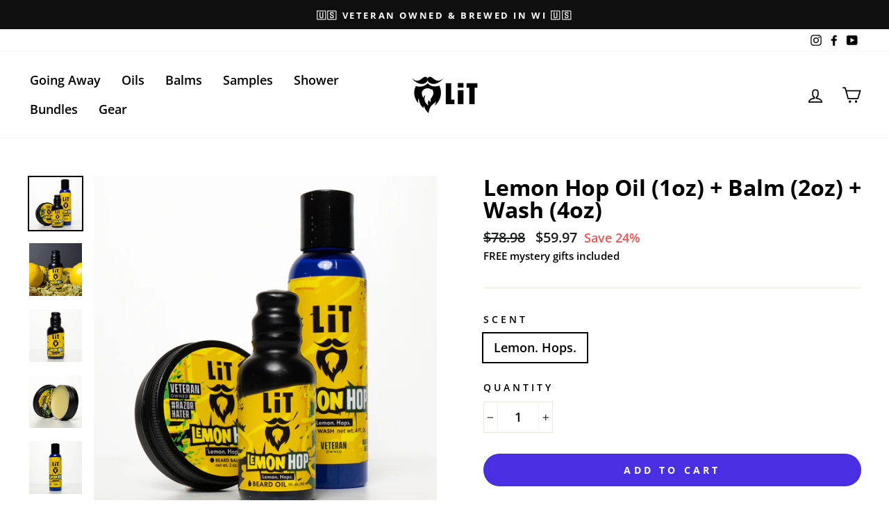

--- FILE ---
content_type: text/html; charset=utf-8
request_url: https://litbeardco.com/products/lemon-hop-oil-1oz-balm-2oz-wash-4oz
body_size: 35082
content:
<!doctype html>
<html class="no-js" lang="en" dir="ltr">
<head>
  <meta charset="utf-8">
  <meta http-equiv="X-UA-Compatible" content="IE=edge,chrome=1">
  <meta name="viewport" content="width=device-width,initial-scale=1">
  <meta name="theme-color" content="#492fe4">
  <link rel="canonical" href="https://litbeardco.com/products/lemon-hop-oil-1oz-balm-2oz-wash-4oz">
  <link rel="canonical" href="https://litbeardco.com/products/lemon-hop-oil-1oz-balm-2oz-wash-4oz">
  <link rel="preconnect" href="https://cdn.shopify.com">
  <link rel="preconnect" href="https://fonts.shopifycdn.com">
  <link rel="dns-prefetch" href="https://productreviews.shopifycdn.com">
  <link rel="dns-prefetch" href="https://ajax.googleapis.com">
  <link rel="dns-prefetch" href="https://maps.googleapis.com">
  <link rel="dns-prefetch" href="https://maps.gstatic.com"><link rel="shortcut icon" href="//litbeardco.com/cdn/shop/files/LIT-Beard-Co-Favicon_32x32.jpg?v=1613336114" type="image/png" /><title>Lemon Hop Beard Oil, Beard Balm &amp; Beard Wash Package - LIT Beard Co
</title>
<meta name="description" content="Hand crafted &amp; Wax Dipped Beard Oil. The Ultimate hybrid between beard butter and beard balm. Beard Wash designed to remove dirt and “beard build up” with extreme prejudice. Get The Whole Package At A Great Savings For Yourself Or A Beard You Care About. Lemon Hop Beard Oil &amp; Balm smell like: Juicy Lemon. Fresh Hops."><meta property="og:site_name" content="LIT Beard Co">
  <meta property="og:url" content="https://litbeardco.com/products/lemon-hop-oil-1oz-balm-2oz-wash-4oz">
  <meta property="og:title" content="Lemon Hop Oil (1oz) + Balm (2oz) + Wash (4oz)">
  <meta property="og:type" content="product">
  <meta property="og:description" content="Hand crafted &amp; Wax Dipped Beard Oil. The Ultimate hybrid between beard butter and beard balm. Beard Wash designed to remove dirt and “beard build up” with extreme prejudice. Get The Whole Package At A Great Savings For Yourself Or A Beard You Care About. Lemon Hop Beard Oil &amp; Balm smell like: Juicy Lemon. Fresh Hops."><meta property="og:image" content="http://litbeardco.com/cdn/shop/products/beard-oil-1oz-beard-balm-2oz-beard-wash-lemon-hop-1_1200x1200.jpg?v=1622586619"><meta property="og:image" content="http://litbeardco.com/cdn/shop/products/beard-oil-1oz-lemon-hop-3_7102f970-3a9a-4a79-a74d-3727f968bc0e_1200x1200.jpg?v=1622586619"><meta property="og:image" content="http://litbeardco.com/cdn/shop/products/beard-oil-1oz-lemon-hop-1_e52cc62b-0f61-416e-bc93-05a7c6eccef5_1200x1200.jpg?v=1622586619">
  <meta property="og:image:secure_url" content="https://litbeardco.com/cdn/shop/products/beard-oil-1oz-beard-balm-2oz-beard-wash-lemon-hop-1_1200x1200.jpg?v=1622586619"><meta property="og:image:secure_url" content="https://litbeardco.com/cdn/shop/products/beard-oil-1oz-lemon-hop-3_7102f970-3a9a-4a79-a74d-3727f968bc0e_1200x1200.jpg?v=1622586619"><meta property="og:image:secure_url" content="https://litbeardco.com/cdn/shop/products/beard-oil-1oz-lemon-hop-1_e52cc62b-0f61-416e-bc93-05a7c6eccef5_1200x1200.jpg?v=1622586619">
  <meta name="twitter:site" content="@">
  <meta name="twitter:card" content="summary_large_image">
  <meta name="twitter:title" content="Lemon Hop Oil (1oz) + Balm (2oz) + Wash (4oz)">
  <meta name="twitter:description" content="Hand crafted &amp; Wax Dipped Beard Oil. The Ultimate hybrid between beard butter and beard balm. Beard Wash designed to remove dirt and “beard build up” with extreme prejudice. Get The Whole Package At A Great Savings For Yourself Or A Beard You Care About. Lemon Hop Beard Oil &amp; Balm smell like: Juicy Lemon. Fresh Hops.">
<style data-shopify>@font-face {
  font-family: "Open Sans";
  font-weight: 700;
  font-style: normal;
  font-display: swap;
  src: url("//litbeardco.com/cdn/fonts/open_sans/opensans_n7.a9393be1574ea8606c68f4441806b2711d0d13e4.woff2") format("woff2"),
       url("//litbeardco.com/cdn/fonts/open_sans/opensans_n7.7b8af34a6ebf52beb1a4c1d8c73ad6910ec2e553.woff") format("woff");
}

  @font-face {
  font-family: "Open Sans";
  font-weight: 600;
  font-style: normal;
  font-display: swap;
  src: url("//litbeardco.com/cdn/fonts/open_sans/opensans_n6.15aeff3c913c3fe570c19cdfeed14ce10d09fb08.woff2") format("woff2"),
       url("//litbeardco.com/cdn/fonts/open_sans/opensans_n6.14bef14c75f8837a87f70ce22013cb146ee3e9f3.woff") format("woff");
}


  @font-face {
  font-family: "Open Sans";
  font-weight: 600;
  font-style: normal;
  font-display: swap;
  src: url("//litbeardco.com/cdn/fonts/open_sans/opensans_n6.15aeff3c913c3fe570c19cdfeed14ce10d09fb08.woff2") format("woff2"),
       url("//litbeardco.com/cdn/fonts/open_sans/opensans_n6.14bef14c75f8837a87f70ce22013cb146ee3e9f3.woff") format("woff");
}

  @font-face {
  font-family: "Open Sans";
  font-weight: 600;
  font-style: italic;
  font-display: swap;
  src: url("//litbeardco.com/cdn/fonts/open_sans/opensans_i6.828bbc1b99433eacd7d50c9f0c1bfe16f27b89a3.woff2") format("woff2"),
       url("//litbeardco.com/cdn/fonts/open_sans/opensans_i6.a79e1402e2bbd56b8069014f43ff9c422c30d057.woff") format("woff");
}

  @font-face {
  font-family: "Open Sans";
  font-weight: 600;
  font-style: italic;
  font-display: swap;
  src: url("//litbeardco.com/cdn/fonts/open_sans/opensans_i6.828bbc1b99433eacd7d50c9f0c1bfe16f27b89a3.woff2") format("woff2"),
       url("//litbeardco.com/cdn/fonts/open_sans/opensans_i6.a79e1402e2bbd56b8069014f43ff9c422c30d057.woff") format("woff");
}

</style><link href="//litbeardco.com/cdn/shop/t/6/assets/theme.css?v=120600117687891203671696109834" rel="stylesheet" type="text/css" media="all" />
<style data-shopify>:root {
    --typeHeaderPrimary: "Open Sans";
    --typeHeaderFallback: sans-serif;
    --typeHeaderSize: 38px;
    --typeHeaderWeight: 700;
    --typeHeaderLineHeight: 1;
    --typeHeaderSpacing: 0.0em;

    --typeBasePrimary:"Open Sans";
    --typeBaseFallback:sans-serif;
    --typeBaseSize: 18px;
    --typeBaseWeight: 600;
    --typeBaseSpacing: 0.0em;
    --typeBaseLineHeight: 1.5;

    --typeCollectionTitle: 24px;

    --iconWeight: 4px;
    --iconLinecaps: miter;

    
      --buttonRadius: 50px;
    

    --colorGridOverlayOpacity: 0.2;
  }</style><script>
    document.documentElement.className = document.documentElement.className.replace('no-js', 'js');

    window.theme = window.theme || {};
    theme.routes = {
      home: "/",
      cart: "/cart",
      cartAdd: "/cart/add.js",
      cartChange: "/cart/change"
    };
    theme.strings = {
      soldOut: "Sold Out",
      unavailable: "Unavailable",
      stockLabel: "Only [count] items in stock!",
      willNotShipUntil: "Will not ship until [date]",
      willBeInStockAfter: "Will be in stock after [date]",
      waitingForStock: "Inventory on the way",
      savePrice: "Save [saved_amount]",
      cartEmpty: "Your cart is currently empty.",
      cartTermsConfirmation: "You must agree with the terms and conditions of sales to check out"
    };
    theme.settings = {
      dynamicVariantsEnable: true,
      dynamicVariantType: "button",
      cartType: "drawer",
      moneyFormat: "${{amount}}",
      saveType: "percent",
      recentlyViewedEnabled: false,
      predictiveSearch: false,
      predictiveSearchType: "product,article,page,collection",
      inventoryThreshold: 10,
      quickView: true,
      themeName: 'Impulse',
      themeVersion: "3.6.2"
    };
  </script>

  <script>window.performance && window.performance.mark && window.performance.mark('shopify.content_for_header.start');</script><meta name="google-site-verification" content="PgyNekTVT2Zm-6yq_DXOwepSr08RFgYa73JU7BPrsJc">
<meta id="shopify-digital-wallet" name="shopify-digital-wallet" content="/32451362953/digital_wallets/dialog">
<meta name="shopify-checkout-api-token" content="f2870a202d933447811ff410f3b7fb93">
<meta id="in-context-paypal-metadata" data-shop-id="32451362953" data-venmo-supported="true" data-environment="production" data-locale="en_US" data-paypal-v4="true" data-currency="USD">
<link rel="alternate" type="application/json+oembed" href="https://litbeardco.com/products/lemon-hop-oil-1oz-balm-2oz-wash-4oz.oembed">
<script async="async" src="/checkouts/internal/preloads.js?locale=en-US"></script>
<link rel="preconnect" href="https://shop.app" crossorigin="anonymous">
<script async="async" src="https://shop.app/checkouts/internal/preloads.js?locale=en-US&shop_id=32451362953" crossorigin="anonymous"></script>
<script id="apple-pay-shop-capabilities" type="application/json">{"shopId":32451362953,"countryCode":"US","currencyCode":"USD","merchantCapabilities":["supports3DS"],"merchantId":"gid:\/\/shopify\/Shop\/32451362953","merchantName":"LIT Beard Co","requiredBillingContactFields":["postalAddress","email","phone"],"requiredShippingContactFields":["postalAddress","email","phone"],"shippingType":"shipping","supportedNetworks":["visa","masterCard","amex","discover","elo","jcb"],"total":{"type":"pending","label":"LIT Beard Co","amount":"1.00"},"shopifyPaymentsEnabled":true,"supportsSubscriptions":true}</script>
<script id="shopify-features" type="application/json">{"accessToken":"f2870a202d933447811ff410f3b7fb93","betas":["rich-media-storefront-analytics"],"domain":"litbeardco.com","predictiveSearch":true,"shopId":32451362953,"locale":"en"}</script>
<script>var Shopify = Shopify || {};
Shopify.shop = "lit-beard-co.myshopify.com";
Shopify.locale = "en";
Shopify.currency = {"active":"USD","rate":"1.0"};
Shopify.country = "US";
Shopify.theme = {"name":"Impulse","id":98046476425,"schema_name":"Impulse","schema_version":"3.6.2","theme_store_id":857,"role":"main"};
Shopify.theme.handle = "null";
Shopify.theme.style = {"id":null,"handle":null};
Shopify.cdnHost = "litbeardco.com/cdn";
Shopify.routes = Shopify.routes || {};
Shopify.routes.root = "/";</script>
<script type="module">!function(o){(o.Shopify=o.Shopify||{}).modules=!0}(window);</script>
<script>!function(o){function n(){var o=[];function n(){o.push(Array.prototype.slice.apply(arguments))}return n.q=o,n}var t=o.Shopify=o.Shopify||{};t.loadFeatures=n(),t.autoloadFeatures=n()}(window);</script>
<script>
  window.ShopifyPay = window.ShopifyPay || {};
  window.ShopifyPay.apiHost = "shop.app\/pay";
  window.ShopifyPay.redirectState = null;
</script>
<script id="shop-js-analytics" type="application/json">{"pageType":"product"}</script>
<script defer="defer" async type="module" src="//litbeardco.com/cdn/shopifycloud/shop-js/modules/v2/client.init-shop-cart-sync_BT-GjEfc.en.esm.js"></script>
<script defer="defer" async type="module" src="//litbeardco.com/cdn/shopifycloud/shop-js/modules/v2/chunk.common_D58fp_Oc.esm.js"></script>
<script defer="defer" async type="module" src="//litbeardco.com/cdn/shopifycloud/shop-js/modules/v2/chunk.modal_xMitdFEc.esm.js"></script>
<script type="module">
  await import("//litbeardco.com/cdn/shopifycloud/shop-js/modules/v2/client.init-shop-cart-sync_BT-GjEfc.en.esm.js");
await import("//litbeardco.com/cdn/shopifycloud/shop-js/modules/v2/chunk.common_D58fp_Oc.esm.js");
await import("//litbeardco.com/cdn/shopifycloud/shop-js/modules/v2/chunk.modal_xMitdFEc.esm.js");

  window.Shopify.SignInWithShop?.initShopCartSync?.({"fedCMEnabled":true,"windoidEnabled":true});

</script>
<script>
  window.Shopify = window.Shopify || {};
  if (!window.Shopify.featureAssets) window.Shopify.featureAssets = {};
  window.Shopify.featureAssets['shop-js'] = {"shop-cart-sync":["modules/v2/client.shop-cart-sync_DZOKe7Ll.en.esm.js","modules/v2/chunk.common_D58fp_Oc.esm.js","modules/v2/chunk.modal_xMitdFEc.esm.js"],"init-fed-cm":["modules/v2/client.init-fed-cm_B6oLuCjv.en.esm.js","modules/v2/chunk.common_D58fp_Oc.esm.js","modules/v2/chunk.modal_xMitdFEc.esm.js"],"shop-cash-offers":["modules/v2/client.shop-cash-offers_D2sdYoxE.en.esm.js","modules/v2/chunk.common_D58fp_Oc.esm.js","modules/v2/chunk.modal_xMitdFEc.esm.js"],"shop-login-button":["modules/v2/client.shop-login-button_QeVjl5Y3.en.esm.js","modules/v2/chunk.common_D58fp_Oc.esm.js","modules/v2/chunk.modal_xMitdFEc.esm.js"],"pay-button":["modules/v2/client.pay-button_DXTOsIq6.en.esm.js","modules/v2/chunk.common_D58fp_Oc.esm.js","modules/v2/chunk.modal_xMitdFEc.esm.js"],"shop-button":["modules/v2/client.shop-button_DQZHx9pm.en.esm.js","modules/v2/chunk.common_D58fp_Oc.esm.js","modules/v2/chunk.modal_xMitdFEc.esm.js"],"avatar":["modules/v2/client.avatar_BTnouDA3.en.esm.js"],"init-windoid":["modules/v2/client.init-windoid_CR1B-cfM.en.esm.js","modules/v2/chunk.common_D58fp_Oc.esm.js","modules/v2/chunk.modal_xMitdFEc.esm.js"],"init-shop-for-new-customer-accounts":["modules/v2/client.init-shop-for-new-customer-accounts_C_vY_xzh.en.esm.js","modules/v2/client.shop-login-button_QeVjl5Y3.en.esm.js","modules/v2/chunk.common_D58fp_Oc.esm.js","modules/v2/chunk.modal_xMitdFEc.esm.js"],"init-shop-email-lookup-coordinator":["modules/v2/client.init-shop-email-lookup-coordinator_BI7n9ZSv.en.esm.js","modules/v2/chunk.common_D58fp_Oc.esm.js","modules/v2/chunk.modal_xMitdFEc.esm.js"],"init-shop-cart-sync":["modules/v2/client.init-shop-cart-sync_BT-GjEfc.en.esm.js","modules/v2/chunk.common_D58fp_Oc.esm.js","modules/v2/chunk.modal_xMitdFEc.esm.js"],"shop-toast-manager":["modules/v2/client.shop-toast-manager_DiYdP3xc.en.esm.js","modules/v2/chunk.common_D58fp_Oc.esm.js","modules/v2/chunk.modal_xMitdFEc.esm.js"],"init-customer-accounts":["modules/v2/client.init-customer-accounts_D9ZNqS-Q.en.esm.js","modules/v2/client.shop-login-button_QeVjl5Y3.en.esm.js","modules/v2/chunk.common_D58fp_Oc.esm.js","modules/v2/chunk.modal_xMitdFEc.esm.js"],"init-customer-accounts-sign-up":["modules/v2/client.init-customer-accounts-sign-up_iGw4briv.en.esm.js","modules/v2/client.shop-login-button_QeVjl5Y3.en.esm.js","modules/v2/chunk.common_D58fp_Oc.esm.js","modules/v2/chunk.modal_xMitdFEc.esm.js"],"shop-follow-button":["modules/v2/client.shop-follow-button_CqMgW2wH.en.esm.js","modules/v2/chunk.common_D58fp_Oc.esm.js","modules/v2/chunk.modal_xMitdFEc.esm.js"],"checkout-modal":["modules/v2/client.checkout-modal_xHeaAweL.en.esm.js","modules/v2/chunk.common_D58fp_Oc.esm.js","modules/v2/chunk.modal_xMitdFEc.esm.js"],"shop-login":["modules/v2/client.shop-login_D91U-Q7h.en.esm.js","modules/v2/chunk.common_D58fp_Oc.esm.js","modules/v2/chunk.modal_xMitdFEc.esm.js"],"lead-capture":["modules/v2/client.lead-capture_BJmE1dJe.en.esm.js","modules/v2/chunk.common_D58fp_Oc.esm.js","modules/v2/chunk.modal_xMitdFEc.esm.js"],"payment-terms":["modules/v2/client.payment-terms_Ci9AEqFq.en.esm.js","modules/v2/chunk.common_D58fp_Oc.esm.js","modules/v2/chunk.modal_xMitdFEc.esm.js"]};
</script>
<script>(function() {
  var isLoaded = false;
  function asyncLoad() {
    if (isLoaded) return;
    isLoaded = true;
    var urls = ["https:\/\/loox.io\/widget\/EybF3pBr-q\/loox.1613520536873.js?shop=lit-beard-co.myshopify.com","https:\/\/static.rechargecdn.com\/assets\/js\/widget.min.js?shop=lit-beard-co.myshopify.com","https:\/\/static.klaviyo.com\/onsite\/js\/ReSKRW\/klaviyo.js?company_id=ReSKRW\u0026shop=lit-beard-co.myshopify.com"];
    for (var i = 0; i < urls.length; i++) {
      var s = document.createElement('script');
      s.type = 'text/javascript';
      s.async = true;
      s.src = urls[i];
      var x = document.getElementsByTagName('script')[0];
      x.parentNode.insertBefore(s, x);
    }
  };
  if(window.attachEvent) {
    window.attachEvent('onload', asyncLoad);
  } else {
    window.addEventListener('load', asyncLoad, false);
  }
})();</script>
<script id="__st">var __st={"a":32451362953,"offset":-21600,"reqid":"525cbe5f-4a8c-4cb8-ae52-f4d72bd89000-1769401067","pageurl":"litbeardco.com\/products\/lemon-hop-oil-1oz-balm-2oz-wash-4oz","u":"6874a6d85496","p":"product","rtyp":"product","rid":6590695997577};</script>
<script>window.ShopifyPaypalV4VisibilityTracking = true;</script>
<script id="captcha-bootstrap">!function(){'use strict';const t='contact',e='account',n='new_comment',o=[[t,t],['blogs',n],['comments',n],[t,'customer']],c=[[e,'customer_login'],[e,'guest_login'],[e,'recover_customer_password'],[e,'create_customer']],r=t=>t.map((([t,e])=>`form[action*='/${t}']:not([data-nocaptcha='true']) input[name='form_type'][value='${e}']`)).join(','),a=t=>()=>t?[...document.querySelectorAll(t)].map((t=>t.form)):[];function s(){const t=[...o],e=r(t);return a(e)}const i='password',u='form_key',d=['recaptcha-v3-token','g-recaptcha-response','h-captcha-response',i],f=()=>{try{return window.sessionStorage}catch{return}},m='__shopify_v',_=t=>t.elements[u];function p(t,e,n=!1){try{const o=window.sessionStorage,c=JSON.parse(o.getItem(e)),{data:r}=function(t){const{data:e,action:n}=t;return t[m]||n?{data:e,action:n}:{data:t,action:n}}(c);for(const[e,n]of Object.entries(r))t.elements[e]&&(t.elements[e].value=n);n&&o.removeItem(e)}catch(o){console.error('form repopulation failed',{error:o})}}const l='form_type',E='cptcha';function T(t){t.dataset[E]=!0}const w=window,h=w.document,L='Shopify',v='ce_forms',y='captcha';let A=!1;((t,e)=>{const n=(g='f06e6c50-85a8-45c8-87d0-21a2b65856fe',I='https://cdn.shopify.com/shopifycloud/storefront-forms-hcaptcha/ce_storefront_forms_captcha_hcaptcha.v1.5.2.iife.js',D={infoText:'Protected by hCaptcha',privacyText:'Privacy',termsText:'Terms'},(t,e,n)=>{const o=w[L][v],c=o.bindForm;if(c)return c(t,g,e,D).then(n);var r;o.q.push([[t,g,e,D],n]),r=I,A||(h.body.append(Object.assign(h.createElement('script'),{id:'captcha-provider',async:!0,src:r})),A=!0)});var g,I,D;w[L]=w[L]||{},w[L][v]=w[L][v]||{},w[L][v].q=[],w[L][y]=w[L][y]||{},w[L][y].protect=function(t,e){n(t,void 0,e),T(t)},Object.freeze(w[L][y]),function(t,e,n,w,h,L){const[v,y,A,g]=function(t,e,n){const i=e?o:[],u=t?c:[],d=[...i,...u],f=r(d),m=r(i),_=r(d.filter((([t,e])=>n.includes(e))));return[a(f),a(m),a(_),s()]}(w,h,L),I=t=>{const e=t.target;return e instanceof HTMLFormElement?e:e&&e.form},D=t=>v().includes(t);t.addEventListener('submit',(t=>{const e=I(t);if(!e)return;const n=D(e)&&!e.dataset.hcaptchaBound&&!e.dataset.recaptchaBound,o=_(e),c=g().includes(e)&&(!o||!o.value);(n||c)&&t.preventDefault(),c&&!n&&(function(t){try{if(!f())return;!function(t){const e=f();if(!e)return;const n=_(t);if(!n)return;const o=n.value;o&&e.removeItem(o)}(t);const e=Array.from(Array(32),(()=>Math.random().toString(36)[2])).join('');!function(t,e){_(t)||t.append(Object.assign(document.createElement('input'),{type:'hidden',name:u})),t.elements[u].value=e}(t,e),function(t,e){const n=f();if(!n)return;const o=[...t.querySelectorAll(`input[type='${i}']`)].map((({name:t})=>t)),c=[...d,...o],r={};for(const[a,s]of new FormData(t).entries())c.includes(a)||(r[a]=s);n.setItem(e,JSON.stringify({[m]:1,action:t.action,data:r}))}(t,e)}catch(e){console.error('failed to persist form',e)}}(e),e.submit())}));const S=(t,e)=>{t&&!t.dataset[E]&&(n(t,e.some((e=>e===t))),T(t))};for(const o of['focusin','change'])t.addEventListener(o,(t=>{const e=I(t);D(e)&&S(e,y())}));const B=e.get('form_key'),M=e.get(l),P=B&&M;t.addEventListener('DOMContentLoaded',(()=>{const t=y();if(P)for(const e of t)e.elements[l].value===M&&p(e,B);[...new Set([...A(),...v().filter((t=>'true'===t.dataset.shopifyCaptcha))])].forEach((e=>S(e,t)))}))}(h,new URLSearchParams(w.location.search),n,t,e,['guest_login'])})(!0,!0)}();</script>
<script integrity="sha256-4kQ18oKyAcykRKYeNunJcIwy7WH5gtpwJnB7kiuLZ1E=" data-source-attribution="shopify.loadfeatures" defer="defer" src="//litbeardco.com/cdn/shopifycloud/storefront/assets/storefront/load_feature-a0a9edcb.js" crossorigin="anonymous"></script>
<script crossorigin="anonymous" defer="defer" src="//litbeardco.com/cdn/shopifycloud/storefront/assets/shopify_pay/storefront-65b4c6d7.js?v=20250812"></script>
<script data-source-attribution="shopify.dynamic_checkout.dynamic.init">var Shopify=Shopify||{};Shopify.PaymentButton=Shopify.PaymentButton||{isStorefrontPortableWallets:!0,init:function(){window.Shopify.PaymentButton.init=function(){};var t=document.createElement("script");t.src="https://litbeardco.com/cdn/shopifycloud/portable-wallets/latest/portable-wallets.en.js",t.type="module",document.head.appendChild(t)}};
</script>
<script data-source-attribution="shopify.dynamic_checkout.buyer_consent">
  function portableWalletsHideBuyerConsent(e){var t=document.getElementById("shopify-buyer-consent"),n=document.getElementById("shopify-subscription-policy-button");t&&n&&(t.classList.add("hidden"),t.setAttribute("aria-hidden","true"),n.removeEventListener("click",e))}function portableWalletsShowBuyerConsent(e){var t=document.getElementById("shopify-buyer-consent"),n=document.getElementById("shopify-subscription-policy-button");t&&n&&(t.classList.remove("hidden"),t.removeAttribute("aria-hidden"),n.addEventListener("click",e))}window.Shopify?.PaymentButton&&(window.Shopify.PaymentButton.hideBuyerConsent=portableWalletsHideBuyerConsent,window.Shopify.PaymentButton.showBuyerConsent=portableWalletsShowBuyerConsent);
</script>
<script data-source-attribution="shopify.dynamic_checkout.cart.bootstrap">document.addEventListener("DOMContentLoaded",(function(){function t(){return document.querySelector("shopify-accelerated-checkout-cart, shopify-accelerated-checkout")}if(t())Shopify.PaymentButton.init();else{new MutationObserver((function(e,n){t()&&(Shopify.PaymentButton.init(),n.disconnect())})).observe(document.body,{childList:!0,subtree:!0})}}));
</script>
<link id="shopify-accelerated-checkout-styles" rel="stylesheet" media="screen" href="https://litbeardco.com/cdn/shopifycloud/portable-wallets/latest/accelerated-checkout-backwards-compat.css" crossorigin="anonymous">
<style id="shopify-accelerated-checkout-cart">
        #shopify-buyer-consent {
  margin-top: 1em;
  display: inline-block;
  width: 100%;
}

#shopify-buyer-consent.hidden {
  display: none;
}

#shopify-subscription-policy-button {
  background: none;
  border: none;
  padding: 0;
  text-decoration: underline;
  font-size: inherit;
  cursor: pointer;
}

#shopify-subscription-policy-button::before {
  box-shadow: none;
}

      </style>

<script>window.performance && window.performance.mark && window.performance.mark('shopify.content_for_header.end');</script>

<script>window.BOLD = window.BOLD || {};
    window.BOLD.common = window.BOLD.common || {};
    window.BOLD.common.Shopify = window.BOLD.common.Shopify || {};
    window.BOLD.common.Shopify.shop = {
      domain: 'litbeardco.com',
      permanent_domain: 'lit-beard-co.myshopify.com',
      url: 'https://litbeardco.com',
      secure_url: 'https://litbeardco.com',
      money_format: "${{amount}}",
      currency: "USD"
    };
    window.BOLD.common.Shopify.customer = {
      id: null,
      tags: null,
    };
    window.BOLD.common.Shopify.cart = {"note":null,"attributes":{},"original_total_price":0,"total_price":0,"total_discount":0,"total_weight":0.0,"item_count":0,"items":[],"requires_shipping":false,"currency":"USD","items_subtotal_price":0,"cart_level_discount_applications":[],"checkout_charge_amount":0};
    window.BOLD.common.template = 'product';window.BOLD.common.Shopify.formatMoney = function(money, format) {
        function n(t, e) {
            return "undefined" == typeof t ? e : t
        }
        function r(t, e, r, i) {
            if (e = n(e, 2),
                r = n(r, ","),
                i = n(i, "."),
            isNaN(t) || null == t)
                return 0;
            t = (t / 100).toFixed(e);
            var o = t.split(".")
                , a = o[0].replace(/(\d)(?=(\d\d\d)+(?!\d))/g, "$1" + r)
                , s = o[1] ? i + o[1] : "";
            return a + s
        }
        "string" == typeof money && (money = money.replace(".", ""));
        var i = ""
            , o = /\{\{\s*(\w+)\s*\}\}/
            , a = format || window.BOLD.common.Shopify.shop.money_format || window.Shopify.money_format || "$ {{ amount }}";
        switch (a.match(o)[1]) {
            case "amount":
                i = r(money, 2, ",", ".");
                break;
            case "amount_no_decimals":
                i = r(money, 0, ",", ".");
                break;
            case "amount_with_comma_separator":
                i = r(money, 2, ".", ",");
                break;
            case "amount_no_decimals_with_comma_separator":
                i = r(money, 0, ".", ",");
                break;
            case "amount_with_space_separator":
                i = r(money, 2, " ", ",");
                break;
            case "amount_no_decimals_with_space_separator":
                i = r(money, 0, " ", ",");
                break;
            case "amount_with_apostrophe_separator":
                i = r(money, 2, "'", ".");
                break;
        }
        return a.replace(o, i);
    };
    window.BOLD.common.Shopify.saveProduct = function (handle, product) {
      if (typeof handle === 'string' && typeof window.BOLD.common.Shopify.products[handle] === 'undefined') {
        if (typeof product === 'number') {
          window.BOLD.common.Shopify.handles[product] = handle;
          product = { id: product };
        }
        window.BOLD.common.Shopify.products[handle] = product;
      }
    };
    window.BOLD.common.Shopify.saveVariant = function (variant_id, variant) {
      if (typeof variant_id === 'number' && typeof window.BOLD.common.Shopify.variants[variant_id] === 'undefined') {
        window.BOLD.common.Shopify.variants[variant_id] = variant;
      }
    };window.BOLD.common.Shopify.products = window.BOLD.common.Shopify.products || {};
    window.BOLD.common.Shopify.variants = window.BOLD.common.Shopify.variants || {};
    window.BOLD.common.Shopify.handles = window.BOLD.common.Shopify.handles || {};window.BOLD.common.Shopify.handle = "lemon-hop-oil-1oz-balm-2oz-wash-4oz"
window.BOLD.common.Shopify.saveProduct("lemon-hop-oil-1oz-balm-2oz-wash-4oz", 6590695997577);window.BOLD.common.Shopify.saveVariant(39404760825993, { product_id: 6590695997577, product_handle: "lemon-hop-oil-1oz-balm-2oz-wash-4oz", price: 5997, group_id: '', csp_metafield: {}});window.BOLD.apps_installed = {"Product Upsell":3} || {};window.BOLD.common.Shopify.metafields = window.BOLD.common.Shopify.metafields || {};window.BOLD.common.Shopify.metafields["bold_rp"] = {};window.BOLD.common.Shopify.metafields["bold_csp_defaults"] = {};window.BOLD.common.cacheParams = window.BOLD.common.cacheParams || {};
</script><link href="//litbeardco.com/cdn/shop/t/6/assets/bold-upsell.css?v=51915886505602322711613414842" rel="stylesheet" type="text/css" media="all" />
<link href="//litbeardco.com/cdn/shop/t/6/assets/bold-upsell-custom.css?v=150135899998303055901613414842" rel="stylesheet" type="text/css" media="all" /><script src="//litbeardco.com/cdn/shop/t/6/assets/vendor-scripts-v7.js" defer="defer"></script><link rel="preload" as="style" href="//litbeardco.com/cdn/shop/t/6/assets/currency-flags.css" onload="this.onload=null;this.rel='stylesheet'">
    <link rel="stylesheet" href="//litbeardco.com/cdn/shop/t/6/assets/currency-flags.css"><script src="//litbeardco.com/cdn/shop/t/6/assets/theme.js?v=9435249751767744711610974441" defer="defer"></script><script>var loox_global_hash = '1769398052034';</script><script>var loox_pop_active = true;var loox_pop_display = {"home_page":true,"product_page":true,"cart_page":false,"other_pages":false};</script><style>.loox-reviews-default { max-width: 1200px; margin: 0 auto; }.loox-rating .loox-icon { color:#fda033; }
:root { --lxs-rating-icon-color: #fda033; }</style>
<link href="https://monorail-edge.shopifysvc.com" rel="dns-prefetch">
<script>(function(){if ("sendBeacon" in navigator && "performance" in window) {try {var session_token_from_headers = performance.getEntriesByType('navigation')[0].serverTiming.find(x => x.name == '_s').description;} catch {var session_token_from_headers = undefined;}var session_cookie_matches = document.cookie.match(/_shopify_s=([^;]*)/);var session_token_from_cookie = session_cookie_matches && session_cookie_matches.length === 2 ? session_cookie_matches[1] : "";var session_token = session_token_from_headers || session_token_from_cookie || "";function handle_abandonment_event(e) {var entries = performance.getEntries().filter(function(entry) {return /monorail-edge.shopifysvc.com/.test(entry.name);});if (!window.abandonment_tracked && entries.length === 0) {window.abandonment_tracked = true;var currentMs = Date.now();var navigation_start = performance.timing.navigationStart;var payload = {shop_id: 32451362953,url: window.location.href,navigation_start,duration: currentMs - navigation_start,session_token,page_type: "product"};window.navigator.sendBeacon("https://monorail-edge.shopifysvc.com/v1/produce", JSON.stringify({schema_id: "online_store_buyer_site_abandonment/1.1",payload: payload,metadata: {event_created_at_ms: currentMs,event_sent_at_ms: currentMs}}));}}window.addEventListener('pagehide', handle_abandonment_event);}}());</script>
<script id="web-pixels-manager-setup">(function e(e,d,r,n,o){if(void 0===o&&(o={}),!Boolean(null===(a=null===(i=window.Shopify)||void 0===i?void 0:i.analytics)||void 0===a?void 0:a.replayQueue)){var i,a;window.Shopify=window.Shopify||{};var t=window.Shopify;t.analytics=t.analytics||{};var s=t.analytics;s.replayQueue=[],s.publish=function(e,d,r){return s.replayQueue.push([e,d,r]),!0};try{self.performance.mark("wpm:start")}catch(e){}var l=function(){var e={modern:/Edge?\/(1{2}[4-9]|1[2-9]\d|[2-9]\d{2}|\d{4,})\.\d+(\.\d+|)|Firefox\/(1{2}[4-9]|1[2-9]\d|[2-9]\d{2}|\d{4,})\.\d+(\.\d+|)|Chrom(ium|e)\/(9{2}|\d{3,})\.\d+(\.\d+|)|(Maci|X1{2}).+ Version\/(15\.\d+|(1[6-9]|[2-9]\d|\d{3,})\.\d+)([,.]\d+|)( \(\w+\)|)( Mobile\/\w+|) Safari\/|Chrome.+OPR\/(9{2}|\d{3,})\.\d+\.\d+|(CPU[ +]OS|iPhone[ +]OS|CPU[ +]iPhone|CPU IPhone OS|CPU iPad OS)[ +]+(15[._]\d+|(1[6-9]|[2-9]\d|\d{3,})[._]\d+)([._]\d+|)|Android:?[ /-](13[3-9]|1[4-9]\d|[2-9]\d{2}|\d{4,})(\.\d+|)(\.\d+|)|Android.+Firefox\/(13[5-9]|1[4-9]\d|[2-9]\d{2}|\d{4,})\.\d+(\.\d+|)|Android.+Chrom(ium|e)\/(13[3-9]|1[4-9]\d|[2-9]\d{2}|\d{4,})\.\d+(\.\d+|)|SamsungBrowser\/([2-9]\d|\d{3,})\.\d+/,legacy:/Edge?\/(1[6-9]|[2-9]\d|\d{3,})\.\d+(\.\d+|)|Firefox\/(5[4-9]|[6-9]\d|\d{3,})\.\d+(\.\d+|)|Chrom(ium|e)\/(5[1-9]|[6-9]\d|\d{3,})\.\d+(\.\d+|)([\d.]+$|.*Safari\/(?![\d.]+ Edge\/[\d.]+$))|(Maci|X1{2}).+ Version\/(10\.\d+|(1[1-9]|[2-9]\d|\d{3,})\.\d+)([,.]\d+|)( \(\w+\)|)( Mobile\/\w+|) Safari\/|Chrome.+OPR\/(3[89]|[4-9]\d|\d{3,})\.\d+\.\d+|(CPU[ +]OS|iPhone[ +]OS|CPU[ +]iPhone|CPU IPhone OS|CPU iPad OS)[ +]+(10[._]\d+|(1[1-9]|[2-9]\d|\d{3,})[._]\d+)([._]\d+|)|Android:?[ /-](13[3-9]|1[4-9]\d|[2-9]\d{2}|\d{4,})(\.\d+|)(\.\d+|)|Mobile Safari.+OPR\/([89]\d|\d{3,})\.\d+\.\d+|Android.+Firefox\/(13[5-9]|1[4-9]\d|[2-9]\d{2}|\d{4,})\.\d+(\.\d+|)|Android.+Chrom(ium|e)\/(13[3-9]|1[4-9]\d|[2-9]\d{2}|\d{4,})\.\d+(\.\d+|)|Android.+(UC? ?Browser|UCWEB|U3)[ /]?(15\.([5-9]|\d{2,})|(1[6-9]|[2-9]\d|\d{3,})\.\d+)\.\d+|SamsungBrowser\/(5\.\d+|([6-9]|\d{2,})\.\d+)|Android.+MQ{2}Browser\/(14(\.(9|\d{2,})|)|(1[5-9]|[2-9]\d|\d{3,})(\.\d+|))(\.\d+|)|K[Aa][Ii]OS\/(3\.\d+|([4-9]|\d{2,})\.\d+)(\.\d+|)/},d=e.modern,r=e.legacy,n=navigator.userAgent;return n.match(d)?"modern":n.match(r)?"legacy":"unknown"}(),u="modern"===l?"modern":"legacy",c=(null!=n?n:{modern:"",legacy:""})[u],f=function(e){return[e.baseUrl,"/wpm","/b",e.hashVersion,"modern"===e.buildTarget?"m":"l",".js"].join("")}({baseUrl:d,hashVersion:r,buildTarget:u}),m=function(e){var d=e.version,r=e.bundleTarget,n=e.surface,o=e.pageUrl,i=e.monorailEndpoint;return{emit:function(e){var a=e.status,t=e.errorMsg,s=(new Date).getTime(),l=JSON.stringify({metadata:{event_sent_at_ms:s},events:[{schema_id:"web_pixels_manager_load/3.1",payload:{version:d,bundle_target:r,page_url:o,status:a,surface:n,error_msg:t},metadata:{event_created_at_ms:s}}]});if(!i)return console&&console.warn&&console.warn("[Web Pixels Manager] No Monorail endpoint provided, skipping logging."),!1;try{return self.navigator.sendBeacon.bind(self.navigator)(i,l)}catch(e){}var u=new XMLHttpRequest;try{return u.open("POST",i,!0),u.setRequestHeader("Content-Type","text/plain"),u.send(l),!0}catch(e){return console&&console.warn&&console.warn("[Web Pixels Manager] Got an unhandled error while logging to Monorail."),!1}}}}({version:r,bundleTarget:l,surface:e.surface,pageUrl:self.location.href,monorailEndpoint:e.monorailEndpoint});try{o.browserTarget=l,function(e){var d=e.src,r=e.async,n=void 0===r||r,o=e.onload,i=e.onerror,a=e.sri,t=e.scriptDataAttributes,s=void 0===t?{}:t,l=document.createElement("script"),u=document.querySelector("head"),c=document.querySelector("body");if(l.async=n,l.src=d,a&&(l.integrity=a,l.crossOrigin="anonymous"),s)for(var f in s)if(Object.prototype.hasOwnProperty.call(s,f))try{l.dataset[f]=s[f]}catch(e){}if(o&&l.addEventListener("load",o),i&&l.addEventListener("error",i),u)u.appendChild(l);else{if(!c)throw new Error("Did not find a head or body element to append the script");c.appendChild(l)}}({src:f,async:!0,onload:function(){if(!function(){var e,d;return Boolean(null===(d=null===(e=window.Shopify)||void 0===e?void 0:e.analytics)||void 0===d?void 0:d.initialized)}()){var d=window.webPixelsManager.init(e)||void 0;if(d){var r=window.Shopify.analytics;r.replayQueue.forEach((function(e){var r=e[0],n=e[1],o=e[2];d.publishCustomEvent(r,n,o)})),r.replayQueue=[],r.publish=d.publishCustomEvent,r.visitor=d.visitor,r.initialized=!0}}},onerror:function(){return m.emit({status:"failed",errorMsg:"".concat(f," has failed to load")})},sri:function(e){var d=/^sha384-[A-Za-z0-9+/=]+$/;return"string"==typeof e&&d.test(e)}(c)?c:"",scriptDataAttributes:o}),m.emit({status:"loading"})}catch(e){m.emit({status:"failed",errorMsg:(null==e?void 0:e.message)||"Unknown error"})}}})({shopId: 32451362953,storefrontBaseUrl: "https://litbeardco.com",extensionsBaseUrl: "https://extensions.shopifycdn.com/cdn/shopifycloud/web-pixels-manager",monorailEndpoint: "https://monorail-edge.shopifysvc.com/unstable/produce_batch",surface: "storefront-renderer",enabledBetaFlags: ["2dca8a86"],webPixelsConfigList: [{"id":"1833336969","configuration":"{\"accountID\":\"ReSKRW\",\"webPixelConfig\":\"eyJlbmFibGVBZGRlZFRvQ2FydEV2ZW50cyI6IHRydWV9\"}","eventPayloadVersion":"v1","runtimeContext":"STRICT","scriptVersion":"524f6c1ee37bacdca7657a665bdca589","type":"APP","apiClientId":123074,"privacyPurposes":["ANALYTICS","MARKETING"],"dataSharingAdjustments":{"protectedCustomerApprovalScopes":["read_customer_address","read_customer_email","read_customer_name","read_customer_personal_data","read_customer_phone"]}},{"id":"430571657","configuration":"{\"config\":\"{\\\"pixel_id\\\":\\\"AW-611334294\\\",\\\"target_country\\\":\\\"US\\\",\\\"gtag_events\\\":[{\\\"type\\\":\\\"begin_checkout\\\",\\\"action_label\\\":\\\"AW-611334294\\\/sgtOCPHzyfwBEJbxwKMC\\\"},{\\\"type\\\":\\\"search\\\",\\\"action_label\\\":\\\"AW-611334294\\\/CZezCPTzyfwBEJbxwKMC\\\"},{\\\"type\\\":\\\"view_item\\\",\\\"action_label\\\":[\\\"AW-611334294\\\/-_xDCOvzyfwBEJbxwKMC\\\",\\\"MC-LJ7SD09PF8\\\"]},{\\\"type\\\":\\\"purchase\\\",\\\"action_label\\\":[\\\"AW-611334294\\\/HzZFCOjzyfwBEJbxwKMC\\\",\\\"MC-LJ7SD09PF8\\\"]},{\\\"type\\\":\\\"page_view\\\",\\\"action_label\\\":[\\\"AW-611334294\\\/p_YcCOXzyfwBEJbxwKMC\\\",\\\"MC-LJ7SD09PF8\\\"]},{\\\"type\\\":\\\"add_payment_info\\\",\\\"action_label\\\":\\\"AW-611334294\\\/3EziCPfzyfwBEJbxwKMC\\\"},{\\\"type\\\":\\\"add_to_cart\\\",\\\"action_label\\\":\\\"AW-611334294\\\/xukICO7zyfwBEJbxwKMC\\\"}],\\\"enable_monitoring_mode\\\":false}\"}","eventPayloadVersion":"v1","runtimeContext":"OPEN","scriptVersion":"b2a88bafab3e21179ed38636efcd8a93","type":"APP","apiClientId":1780363,"privacyPurposes":[],"dataSharingAdjustments":{"protectedCustomerApprovalScopes":["read_customer_address","read_customer_email","read_customer_name","read_customer_personal_data","read_customer_phone"]}},{"id":"397770889","configuration":"{\"pixelCode\":\"C13DQJOJQ4BPD6C9VON0\"}","eventPayloadVersion":"v1","runtimeContext":"STRICT","scriptVersion":"22e92c2ad45662f435e4801458fb78cc","type":"APP","apiClientId":4383523,"privacyPurposes":["ANALYTICS","MARKETING","SALE_OF_DATA"],"dataSharingAdjustments":{"protectedCustomerApprovalScopes":["read_customer_address","read_customer_email","read_customer_name","read_customer_personal_data","read_customer_phone"]}},{"id":"192413833","configuration":"{\"pixel_id\":\"276212226940430\",\"pixel_type\":\"facebook_pixel\",\"metaapp_system_user_token\":\"-\"}","eventPayloadVersion":"v1","runtimeContext":"OPEN","scriptVersion":"ca16bc87fe92b6042fbaa3acc2fbdaa6","type":"APP","apiClientId":2329312,"privacyPurposes":["ANALYTICS","MARKETING","SALE_OF_DATA"],"dataSharingAdjustments":{"protectedCustomerApprovalScopes":["read_customer_address","read_customer_email","read_customer_name","read_customer_personal_data","read_customer_phone"]}},{"id":"88572041","eventPayloadVersion":"v1","runtimeContext":"LAX","scriptVersion":"1","type":"CUSTOM","privacyPurposes":["ANALYTICS"],"name":"Google Analytics tag (migrated)"},{"id":"shopify-app-pixel","configuration":"{}","eventPayloadVersion":"v1","runtimeContext":"STRICT","scriptVersion":"0450","apiClientId":"shopify-pixel","type":"APP","privacyPurposes":["ANALYTICS","MARKETING"]},{"id":"shopify-custom-pixel","eventPayloadVersion":"v1","runtimeContext":"LAX","scriptVersion":"0450","apiClientId":"shopify-pixel","type":"CUSTOM","privacyPurposes":["ANALYTICS","MARKETING"]}],isMerchantRequest: false,initData: {"shop":{"name":"LIT Beard Co","paymentSettings":{"currencyCode":"USD"},"myshopifyDomain":"lit-beard-co.myshopify.com","countryCode":"US","storefrontUrl":"https:\/\/litbeardco.com"},"customer":null,"cart":null,"checkout":null,"productVariants":[{"price":{"amount":59.97,"currencyCode":"USD"},"product":{"title":"Lemon Hop Oil (1oz) + Balm (2oz) + Wash (4oz)","vendor":"Lit Beard Co","id":"6590695997577","untranslatedTitle":"Lemon Hop Oil (1oz) + Balm (2oz) + Wash (4oz)","url":"\/products\/lemon-hop-oil-1oz-balm-2oz-wash-4oz","type":""},"id":"39404760825993","image":{"src":"\/\/litbeardco.com\/cdn\/shop\/products\/beard-oil-1oz-beard-balm-2oz-beard-wash-lemon-hop-1.jpg?v=1622586619"},"sku":"LHO1ozB2ozW4oz","title":"Lemon. Hops.","untranslatedTitle":"Lemon. Hops."}],"purchasingCompany":null},},"https://litbeardco.com/cdn","fcfee988w5aeb613cpc8e4bc33m6693e112",{"modern":"","legacy":""},{"shopId":"32451362953","storefrontBaseUrl":"https:\/\/litbeardco.com","extensionBaseUrl":"https:\/\/extensions.shopifycdn.com\/cdn\/shopifycloud\/web-pixels-manager","surface":"storefront-renderer","enabledBetaFlags":"[\"2dca8a86\"]","isMerchantRequest":"false","hashVersion":"fcfee988w5aeb613cpc8e4bc33m6693e112","publish":"custom","events":"[[\"page_viewed\",{}],[\"product_viewed\",{\"productVariant\":{\"price\":{\"amount\":59.97,\"currencyCode\":\"USD\"},\"product\":{\"title\":\"Lemon Hop Oil (1oz) + Balm (2oz) + Wash (4oz)\",\"vendor\":\"Lit Beard Co\",\"id\":\"6590695997577\",\"untranslatedTitle\":\"Lemon Hop Oil (1oz) + Balm (2oz) + Wash (4oz)\",\"url\":\"\/products\/lemon-hop-oil-1oz-balm-2oz-wash-4oz\",\"type\":\"\"},\"id\":\"39404760825993\",\"image\":{\"src\":\"\/\/litbeardco.com\/cdn\/shop\/products\/beard-oil-1oz-beard-balm-2oz-beard-wash-lemon-hop-1.jpg?v=1622586619\"},\"sku\":\"LHO1ozB2ozW4oz\",\"title\":\"Lemon. Hops.\",\"untranslatedTitle\":\"Lemon. Hops.\"}}]]"});</script><script>
  window.ShopifyAnalytics = window.ShopifyAnalytics || {};
  window.ShopifyAnalytics.meta = window.ShopifyAnalytics.meta || {};
  window.ShopifyAnalytics.meta.currency = 'USD';
  var meta = {"product":{"id":6590695997577,"gid":"gid:\/\/shopify\/Product\/6590695997577","vendor":"Lit Beard Co","type":"","handle":"lemon-hop-oil-1oz-balm-2oz-wash-4oz","variants":[{"id":39404760825993,"price":5997,"name":"Lemon Hop Oil (1oz) + Balm (2oz) + Wash (4oz) - Lemon. Hops.","public_title":"Lemon. Hops.","sku":"LHO1ozB2ozW4oz"}],"remote":false},"page":{"pageType":"product","resourceType":"product","resourceId":6590695997577,"requestId":"525cbe5f-4a8c-4cb8-ae52-f4d72bd89000-1769401067"}};
  for (var attr in meta) {
    window.ShopifyAnalytics.meta[attr] = meta[attr];
  }
</script>
<script class="analytics">
  (function () {
    var customDocumentWrite = function(content) {
      var jquery = null;

      if (window.jQuery) {
        jquery = window.jQuery;
      } else if (window.Checkout && window.Checkout.$) {
        jquery = window.Checkout.$;
      }

      if (jquery) {
        jquery('body').append(content);
      }
    };

    var hasLoggedConversion = function(token) {
      if (token) {
        return document.cookie.indexOf('loggedConversion=' + token) !== -1;
      }
      return false;
    }

    var setCookieIfConversion = function(token) {
      if (token) {
        var twoMonthsFromNow = new Date(Date.now());
        twoMonthsFromNow.setMonth(twoMonthsFromNow.getMonth() + 2);

        document.cookie = 'loggedConversion=' + token + '; expires=' + twoMonthsFromNow;
      }
    }

    var trekkie = window.ShopifyAnalytics.lib = window.trekkie = window.trekkie || [];
    if (trekkie.integrations) {
      return;
    }
    trekkie.methods = [
      'identify',
      'page',
      'ready',
      'track',
      'trackForm',
      'trackLink'
    ];
    trekkie.factory = function(method) {
      return function() {
        var args = Array.prototype.slice.call(arguments);
        args.unshift(method);
        trekkie.push(args);
        return trekkie;
      };
    };
    for (var i = 0; i < trekkie.methods.length; i++) {
      var key = trekkie.methods[i];
      trekkie[key] = trekkie.factory(key);
    }
    trekkie.load = function(config) {
      trekkie.config = config || {};
      trekkie.config.initialDocumentCookie = document.cookie;
      var first = document.getElementsByTagName('script')[0];
      var script = document.createElement('script');
      script.type = 'text/javascript';
      script.onerror = function(e) {
        var scriptFallback = document.createElement('script');
        scriptFallback.type = 'text/javascript';
        scriptFallback.onerror = function(error) {
                var Monorail = {
      produce: function produce(monorailDomain, schemaId, payload) {
        var currentMs = new Date().getTime();
        var event = {
          schema_id: schemaId,
          payload: payload,
          metadata: {
            event_created_at_ms: currentMs,
            event_sent_at_ms: currentMs
          }
        };
        return Monorail.sendRequest("https://" + monorailDomain + "/v1/produce", JSON.stringify(event));
      },
      sendRequest: function sendRequest(endpointUrl, payload) {
        // Try the sendBeacon API
        if (window && window.navigator && typeof window.navigator.sendBeacon === 'function' && typeof window.Blob === 'function' && !Monorail.isIos12()) {
          var blobData = new window.Blob([payload], {
            type: 'text/plain'
          });

          if (window.navigator.sendBeacon(endpointUrl, blobData)) {
            return true;
          } // sendBeacon was not successful

        } // XHR beacon

        var xhr = new XMLHttpRequest();

        try {
          xhr.open('POST', endpointUrl);
          xhr.setRequestHeader('Content-Type', 'text/plain');
          xhr.send(payload);
        } catch (e) {
          console.log(e);
        }

        return false;
      },
      isIos12: function isIos12() {
        return window.navigator.userAgent.lastIndexOf('iPhone; CPU iPhone OS 12_') !== -1 || window.navigator.userAgent.lastIndexOf('iPad; CPU OS 12_') !== -1;
      }
    };
    Monorail.produce('monorail-edge.shopifysvc.com',
      'trekkie_storefront_load_errors/1.1',
      {shop_id: 32451362953,
      theme_id: 98046476425,
      app_name: "storefront",
      context_url: window.location.href,
      source_url: "//litbeardco.com/cdn/s/trekkie.storefront.8d95595f799fbf7e1d32231b9a28fd43b70c67d3.min.js"});

        };
        scriptFallback.async = true;
        scriptFallback.src = '//litbeardco.com/cdn/s/trekkie.storefront.8d95595f799fbf7e1d32231b9a28fd43b70c67d3.min.js';
        first.parentNode.insertBefore(scriptFallback, first);
      };
      script.async = true;
      script.src = '//litbeardco.com/cdn/s/trekkie.storefront.8d95595f799fbf7e1d32231b9a28fd43b70c67d3.min.js';
      first.parentNode.insertBefore(script, first);
    };
    trekkie.load(
      {"Trekkie":{"appName":"storefront","development":false,"defaultAttributes":{"shopId":32451362953,"isMerchantRequest":null,"themeId":98046476425,"themeCityHash":"12074728742356096233","contentLanguage":"en","currency":"USD","eventMetadataId":"7312e02c-4f97-41bd-bff0-9f4bf09c723d"},"isServerSideCookieWritingEnabled":true,"monorailRegion":"shop_domain","enabledBetaFlags":["65f19447"]},"Session Attribution":{},"S2S":{"facebookCapiEnabled":true,"source":"trekkie-storefront-renderer","apiClientId":580111}}
    );

    var loaded = false;
    trekkie.ready(function() {
      if (loaded) return;
      loaded = true;

      window.ShopifyAnalytics.lib = window.trekkie;

      var originalDocumentWrite = document.write;
      document.write = customDocumentWrite;
      try { window.ShopifyAnalytics.merchantGoogleAnalytics.call(this); } catch(error) {};
      document.write = originalDocumentWrite;

      window.ShopifyAnalytics.lib.page(null,{"pageType":"product","resourceType":"product","resourceId":6590695997577,"requestId":"525cbe5f-4a8c-4cb8-ae52-f4d72bd89000-1769401067","shopifyEmitted":true});

      var match = window.location.pathname.match(/checkouts\/(.+)\/(thank_you|post_purchase)/)
      var token = match? match[1]: undefined;
      if (!hasLoggedConversion(token)) {
        setCookieIfConversion(token);
        window.ShopifyAnalytics.lib.track("Viewed Product",{"currency":"USD","variantId":39404760825993,"productId":6590695997577,"productGid":"gid:\/\/shopify\/Product\/6590695997577","name":"Lemon Hop Oil (1oz) + Balm (2oz) + Wash (4oz) - Lemon. Hops.","price":"59.97","sku":"LHO1ozB2ozW4oz","brand":"Lit Beard Co","variant":"Lemon. Hops.","category":"","nonInteraction":true,"remote":false},undefined,undefined,{"shopifyEmitted":true});
      window.ShopifyAnalytics.lib.track("monorail:\/\/trekkie_storefront_viewed_product\/1.1",{"currency":"USD","variantId":39404760825993,"productId":6590695997577,"productGid":"gid:\/\/shopify\/Product\/6590695997577","name":"Lemon Hop Oil (1oz) + Balm (2oz) + Wash (4oz) - Lemon. Hops.","price":"59.97","sku":"LHO1ozB2ozW4oz","brand":"Lit Beard Co","variant":"Lemon. Hops.","category":"","nonInteraction":true,"remote":false,"referer":"https:\/\/litbeardco.com\/products\/lemon-hop-oil-1oz-balm-2oz-wash-4oz"});
      }
    });


        var eventsListenerScript = document.createElement('script');
        eventsListenerScript.async = true;
        eventsListenerScript.src = "//litbeardco.com/cdn/shopifycloud/storefront/assets/shop_events_listener-3da45d37.js";
        document.getElementsByTagName('head')[0].appendChild(eventsListenerScript);

})();</script>
  <script>
  if (!window.ga || (window.ga && typeof window.ga !== 'function')) {
    window.ga = function ga() {
      (window.ga.q = window.ga.q || []).push(arguments);
      if (window.Shopify && window.Shopify.analytics && typeof window.Shopify.analytics.publish === 'function') {
        window.Shopify.analytics.publish("ga_stub_called", {}, {sendTo: "google_osp_migration"});
      }
      console.error("Shopify's Google Analytics stub called with:", Array.from(arguments), "\nSee https://help.shopify.com/manual/promoting-marketing/pixels/pixel-migration#google for more information.");
    };
    if (window.Shopify && window.Shopify.analytics && typeof window.Shopify.analytics.publish === 'function') {
      window.Shopify.analytics.publish("ga_stub_initialized", {}, {sendTo: "google_osp_migration"});
    }
  }
</script>
<script
  defer
  src="https://litbeardco.com/cdn/shopifycloud/perf-kit/shopify-perf-kit-3.0.4.min.js"
  data-application="storefront-renderer"
  data-shop-id="32451362953"
  data-render-region="gcp-us-east1"
  data-page-type="product"
  data-theme-instance-id="98046476425"
  data-theme-name="Impulse"
  data-theme-version="3.6.2"
  data-monorail-region="shop_domain"
  data-resource-timing-sampling-rate="10"
  data-shs="true"
  data-shs-beacon="true"
  data-shs-export-with-fetch="true"
  data-shs-logs-sample-rate="1"
  data-shs-beacon-endpoint="https://litbeardco.com/api/collect"
></script>
</head>

<body class="template-product" data-center-text="false" data-button_style="round" data-type_header_capitalize="false" data-type_headers_align_text="false" data-type_product_capitalize="false" data-swatch_style="round" >

            
              <!-- "snippets/socialshopwave-helper.liquid" was not rendered, the associated app was uninstalled -->
            

  <a class="in-page-link visually-hidden skip-link" href="#MainContent">Skip to content</a>

  <div id="PageContainer" class="page-container">
    <div class="transition-body"><div id="shopify-section-header" class="shopify-section">

<div id="NavDrawer" class="drawer drawer--left">
  <div class="drawer__contents">
    <div class="drawer__fixed-header drawer__fixed-header--full">
      <div class="drawer__header drawer__header--full appear-animation appear-delay-1">
        <div class="h2 drawer__title">
        </div>
        <div class="drawer__close">
          <button type="button" class="drawer__close-button js-drawer-close">
            <svg aria-hidden="true" focusable="false" role="presentation" class="icon icon-close" viewBox="0 0 64 64"><path d="M19 17.61l27.12 27.13m0-27.12L19 44.74"/></svg>
            <span class="icon__fallback-text">Close menu</span>
          </button>
        </div>
      </div>
    </div>
    <div class="drawer__scrollable">
      <ul class="mobile-nav" role="navigation" aria-label="Primary"><li class="mobile-nav__item appear-animation appear-delay-2"><a href="/collections/expiring-scents-jan-31" class="mobile-nav__link mobile-nav__link--top-level">Going Away</a></li><li class="mobile-nav__item appear-animation appear-delay-3"><a href="/collections/oils" class="mobile-nav__link mobile-nav__link--top-level">Oils</a></li><li class="mobile-nav__item appear-animation appear-delay-4"><a href="/collections/balms" class="mobile-nav__link mobile-nav__link--top-level">Balms</a></li><li class="mobile-nav__item appear-animation appear-delay-5"><a href="/collections/samples" class="mobile-nav__link mobile-nav__link--top-level">Samples</a></li><li class="mobile-nav__item appear-animation appear-delay-6"><div class="mobile-nav__has-sublist"><a href="/collections/shower"
                    class="mobile-nav__link mobile-nav__link--top-level"
                    id="Label-collections-shower5"
                    >
                    Shower
                  </a>
                  <div class="mobile-nav__toggle">
                    <button type="button"
                      aria-controls="Linklist-collections-shower5"
                      aria-labelledby="Label-collections-shower5"
                      class="collapsible-trigger collapsible--auto-height"><span class="collapsible-trigger__icon collapsible-trigger__icon--open" role="presentation">
  <svg aria-hidden="true" focusable="false" role="presentation" class="icon icon--wide icon-chevron-down" viewBox="0 0 28 16"><path d="M1.57 1.59l12.76 12.77L27.1 1.59" stroke-width="2" stroke="#000" fill="none" fill-rule="evenodd"/></svg>
</span>
</button>
                  </div></div><div id="Linklist-collections-shower5"
                class="mobile-nav__sublist collapsible-content collapsible-content--all"
                >
                <div class="collapsible-content__inner">
                  <ul class="mobile-nav__sublist"><li class="mobile-nav__item">
                        <div class="mobile-nav__child-item"><a href="/collections/soap"
                              class="mobile-nav__link"
                              id="Sublabel-collections-soap1"
                              >
                              Soap
                            </a></div></li><li class="mobile-nav__item">
                        <div class="mobile-nav__child-item"><a href="/collections/beard-wash"
                              class="mobile-nav__link"
                              id="Sublabel-collections-beard-wash2"
                              >
                              Wash
                            </a></div></li><li class="mobile-nav__item">
                        <div class="mobile-nav__child-item"><a href="/collections/conditioner"
                              class="mobile-nav__link"
                              id="Sublabel-collections-conditioner3"
                              >
                              Conditioner
                            </a></div></li></ul>
                </div>
              </div></li><li class="mobile-nav__item appear-animation appear-delay-7"><a href="/collections/bundles" class="mobile-nav__link mobile-nav__link--top-level">Bundles</a></li><li class="mobile-nav__item appear-animation appear-delay-8"><a href="/collections/gear" class="mobile-nav__link mobile-nav__link--top-level">Gear</a></li><li class="mobile-nav__item mobile-nav__item--secondary">
            <div class="grid"><div class="grid__item one-half appear-animation appear-delay-9">
                  <a href="/account" class="mobile-nav__link">Log in
</a>
                </div></div>
          </li></ul><ul class="mobile-nav__social appear-animation appear-delay-10"><li class="mobile-nav__social-item">
            <a target="_blank" rel="noopener" href="https://www.instagram.com/litbeardcompany" title="LIT Beard Co on Instagram">
              <svg aria-hidden="true" focusable="false" role="presentation" class="icon icon-instagram" viewBox="0 0 32 32"><path fill="#444" d="M16 3.094c4.206 0 4.7.019 6.363.094 1.538.069 2.369.325 2.925.544.738.287 1.262.625 1.813 1.175s.894 1.075 1.175 1.813c.212.556.475 1.387.544 2.925.075 1.662.094 2.156.094 6.363s-.019 4.7-.094 6.363c-.069 1.538-.325 2.369-.544 2.925-.288.738-.625 1.262-1.175 1.813s-1.075.894-1.813 1.175c-.556.212-1.387.475-2.925.544-1.663.075-2.156.094-6.363.094s-4.7-.019-6.363-.094c-1.537-.069-2.369-.325-2.925-.544-.737-.288-1.263-.625-1.813-1.175s-.894-1.075-1.175-1.813c-.212-.556-.475-1.387-.544-2.925-.075-1.663-.094-2.156-.094-6.363s.019-4.7.094-6.363c.069-1.537.325-2.369.544-2.925.287-.737.625-1.263 1.175-1.813s1.075-.894 1.813-1.175c.556-.212 1.388-.475 2.925-.544 1.662-.081 2.156-.094 6.363-.094zm0-2.838c-4.275 0-4.813.019-6.494.094-1.675.075-2.819.344-3.819.731-1.037.4-1.913.944-2.788 1.819S1.486 4.656 1.08 5.688c-.387 1-.656 2.144-.731 3.825-.075 1.675-.094 2.213-.094 6.488s.019 4.813.094 6.494c.075 1.675.344 2.819.731 3.825.4 1.038.944 1.913 1.819 2.788s1.756 1.413 2.788 1.819c1 .387 2.144.656 3.825.731s2.213.094 6.494.094 4.813-.019 6.494-.094c1.675-.075 2.819-.344 3.825-.731 1.038-.4 1.913-.944 2.788-1.819s1.413-1.756 1.819-2.788c.387-1 .656-2.144.731-3.825s.094-2.212.094-6.494-.019-4.813-.094-6.494c-.075-1.675-.344-2.819-.731-3.825-.4-1.038-.944-1.913-1.819-2.788s-1.756-1.413-2.788-1.819c-1-.387-2.144-.656-3.825-.731C20.812.275 20.275.256 16 .256z"/><path fill="#444" d="M16 7.912a8.088 8.088 0 0 0 0 16.175c4.463 0 8.087-3.625 8.087-8.088s-3.625-8.088-8.088-8.088zm0 13.338a5.25 5.25 0 1 1 0-10.5 5.25 5.25 0 1 1 0 10.5zM26.294 7.594a1.887 1.887 0 1 1-3.774.002 1.887 1.887 0 0 1 3.774-.003z"/></svg>
              <span class="icon__fallback-text">Instagram</span>
            </a>
          </li><li class="mobile-nav__social-item">
            <a target="_blank" rel="noopener" href="https://www.facebook.com/LitBeardCo" title="LIT Beard Co on Facebook">
              <svg aria-hidden="true" focusable="false" role="presentation" class="icon icon-facebook" viewBox="0 0 32 32"><path fill="#444" d="M18.56 31.36V17.28h4.48l.64-5.12h-5.12v-3.2c0-1.28.64-2.56 2.56-2.56h2.56V1.28H19.2c-3.84 0-7.04 2.56-7.04 7.04v3.84H7.68v5.12h4.48v14.08h6.4z"/></svg>
              <span class="icon__fallback-text">Facebook</span>
            </a>
          </li><li class="mobile-nav__social-item">
            <a target="_blank" rel="noopener" href="https://www.youtube.com/channel/UCgL0HGcx2BlHe0yRmZUiN7Q" title="LIT Beard Co on YouTube">
              <svg aria-hidden="true" focusable="false" role="presentation" class="icon icon-youtube" viewBox="0 0 21 20"><path fill="#444" d="M-.196 15.803q0 1.23.812 2.092t1.977.861h14.946q1.165 0 1.977-.861t.812-2.092V3.909q0-1.23-.82-2.116T17.539.907H2.593q-1.148 0-1.969.886t-.82 2.116v11.894zm7.465-2.149V6.058q0-.115.066-.18.049-.016.082-.016l.082.016 7.153 3.806q.066.066.066.164 0 .066-.066.131l-7.153 3.806q-.033.033-.066.033-.066 0-.098-.033-.066-.066-.066-.131z"/></svg>
              <span class="icon__fallback-text">YouTube</span>
            </a>
          </li></ul>
    </div>
  </div>
</div>
<div id="CartDrawer" class="drawer drawer--right">
    <form action="/cart" method="post" novalidate class="drawer__contents">
      <div class="drawer__fixed-header">
        <div class="drawer__header appear-animation appear-delay-1">
          <div class="h2 drawer__title">Cart</div>
          <div class="drawer__close">
            <button type="button" class="drawer__close-button js-drawer-close">
              <svg aria-hidden="true" focusable="false" role="presentation" class="icon icon-close" viewBox="0 0 64 64"><path d="M19 17.61l27.12 27.13m0-27.12L19 44.74"/></svg>
              <span class="icon__fallback-text">Close cart</span>
            </button>
          </div>
        </div>
      </div>

      <div id="CartContainer" class="drawer__inner"></div>
    </form>
  </div><style>
  .site-nav__link,
  .site-nav__dropdown-link:not(.site-nav__dropdown-link--top-level) {
    font-size: 18px;
  }
  

  

  
    .megamenu__colection-image {
      display: none;
    }
  
.site-header {
      box-shadow: 0 0 1px rgba(0,0,0,0.2);
    }

    .toolbar + .header-sticky-wrapper .site-header {
      border-top: 0;
    }</style>

<div data-section-id="header" data-section-type="header-section">


  <div class="announcement-bar">
    <div class="page-width">
      <div
        id="AnnouncementSlider"
        class="announcement-slider announcement-slider--compact"
        data-compact-style="true"
        data-block-count="1"><div
              id="AnnouncementSlide-1520888647304"
              class="announcement-slider__slide"
              data-index="0"
              ><span class="announcement-text">🇺🇸 Veteran Owned & Brewed in WI 🇺🇸</span></div></div>
    </div>
  </div>


<div class="toolbar small--hide">
  <div class="page-width">
    <div class="toolbar__content"><div class="toolbar__item">
          <ul class="inline-list toolbar__social"><li>
                <a target="_blank" rel="noopener" href="https://www.instagram.com/litbeardcompany" title="LIT Beard Co on Instagram">
                  <svg aria-hidden="true" focusable="false" role="presentation" class="icon icon-instagram" viewBox="0 0 32 32"><path fill="#444" d="M16 3.094c4.206 0 4.7.019 6.363.094 1.538.069 2.369.325 2.925.544.738.287 1.262.625 1.813 1.175s.894 1.075 1.175 1.813c.212.556.475 1.387.544 2.925.075 1.662.094 2.156.094 6.363s-.019 4.7-.094 6.363c-.069 1.538-.325 2.369-.544 2.925-.288.738-.625 1.262-1.175 1.813s-1.075.894-1.813 1.175c-.556.212-1.387.475-2.925.544-1.663.075-2.156.094-6.363.094s-4.7-.019-6.363-.094c-1.537-.069-2.369-.325-2.925-.544-.737-.288-1.263-.625-1.813-1.175s-.894-1.075-1.175-1.813c-.212-.556-.475-1.387-.544-2.925-.075-1.663-.094-2.156-.094-6.363s.019-4.7.094-6.363c.069-1.537.325-2.369.544-2.925.287-.737.625-1.263 1.175-1.813s1.075-.894 1.813-1.175c.556-.212 1.388-.475 2.925-.544 1.662-.081 2.156-.094 6.363-.094zm0-2.838c-4.275 0-4.813.019-6.494.094-1.675.075-2.819.344-3.819.731-1.037.4-1.913.944-2.788 1.819S1.486 4.656 1.08 5.688c-.387 1-.656 2.144-.731 3.825-.075 1.675-.094 2.213-.094 6.488s.019 4.813.094 6.494c.075 1.675.344 2.819.731 3.825.4 1.038.944 1.913 1.819 2.788s1.756 1.413 2.788 1.819c1 .387 2.144.656 3.825.731s2.213.094 6.494.094 4.813-.019 6.494-.094c1.675-.075 2.819-.344 3.825-.731 1.038-.4 1.913-.944 2.788-1.819s1.413-1.756 1.819-2.788c.387-1 .656-2.144.731-3.825s.094-2.212.094-6.494-.019-4.813-.094-6.494c-.075-1.675-.344-2.819-.731-3.825-.4-1.038-.944-1.913-1.819-2.788s-1.756-1.413-2.788-1.819c-1-.387-2.144-.656-3.825-.731C20.812.275 20.275.256 16 .256z"/><path fill="#444" d="M16 7.912a8.088 8.088 0 0 0 0 16.175c4.463 0 8.087-3.625 8.087-8.088s-3.625-8.088-8.088-8.088zm0 13.338a5.25 5.25 0 1 1 0-10.5 5.25 5.25 0 1 1 0 10.5zM26.294 7.594a1.887 1.887 0 1 1-3.774.002 1.887 1.887 0 0 1 3.774-.003z"/></svg>
                  <span class="icon__fallback-text">Instagram</span>
                </a>
              </li><li>
                <a target="_blank" rel="noopener" href="https://www.facebook.com/LitBeardCo" title="LIT Beard Co on Facebook">
                  <svg aria-hidden="true" focusable="false" role="presentation" class="icon icon-facebook" viewBox="0 0 32 32"><path fill="#444" d="M18.56 31.36V17.28h4.48l.64-5.12h-5.12v-3.2c0-1.28.64-2.56 2.56-2.56h2.56V1.28H19.2c-3.84 0-7.04 2.56-7.04 7.04v3.84H7.68v5.12h4.48v14.08h6.4z"/></svg>
                  <span class="icon__fallback-text">Facebook</span>
                </a>
              </li><li>
                <a target="_blank" rel="noopener" href="https://www.youtube.com/channel/UCgL0HGcx2BlHe0yRmZUiN7Q" title="LIT Beard Co on YouTube">
                  <svg aria-hidden="true" focusable="false" role="presentation" class="icon icon-youtube" viewBox="0 0 21 20"><path fill="#444" d="M-.196 15.803q0 1.23.812 2.092t1.977.861h14.946q1.165 0 1.977-.861t.812-2.092V3.909q0-1.23-.82-2.116T17.539.907H2.593q-1.148 0-1.969.886t-.82 2.116v11.894zm7.465-2.149V6.058q0-.115.066-.18.049-.016.082-.016l.082.016 7.153 3.806q.066.066.066.164 0 .066-.066.131l-7.153 3.806q-.033.033-.066.033-.066 0-.098-.033-.066-.066-.066-.131z"/></svg>
                  <span class="icon__fallback-text">YouTube</span>
                </a>
              </li></ul>
        </div></div>

  </div>
</div>
<div class="header-sticky-wrapper">
    <div class="header-wrapper"><header
        class="site-header"
        data-sticky="true">
        <div class="page-width">
          <div
            class="header-layout header-layout--center-left"
            data-logo-align="center"><div class="header-item header-item--left header-item--navigation"><ul
  class="site-nav site-navigation small--hide"
  
    role="navigation" aria-label="Primary"
  ><li
      class="site-nav__item site-nav__expanded-item"
      >

      <a href="/collections/expiring-scents-jan-31" class="site-nav__link site-nav__link--underline">
        Going Away
      </a></li><li
      class="site-nav__item site-nav__expanded-item"
      >

      <a href="/collections/oils" class="site-nav__link site-nav__link--underline">
        Oils
      </a></li><li
      class="site-nav__item site-nav__expanded-item"
      >

      <a href="/collections/balms" class="site-nav__link site-nav__link--underline">
        Balms
      </a></li><li
      class="site-nav__item site-nav__expanded-item"
      >

      <a href="/collections/samples" class="site-nav__link site-nav__link--underline">
        Samples
      </a></li><li
      class="site-nav__item site-nav__expanded-item site-nav--has-dropdown"
      aria-haspopup="true">

      <a href="/collections/shower" class="site-nav__link site-nav__link--underline site-nav__link--has-dropdown">
        Shower
      </a><ul class="site-nav__dropdown text-left"><li class="">
              <a href="/collections/soap" class="site-nav__dropdown-link site-nav__dropdown-link--second-level">
                Soap
</a></li><li class="">
              <a href="/collections/beard-wash" class="site-nav__dropdown-link site-nav__dropdown-link--second-level">
                Wash
</a></li><li class="">
              <a href="/collections/conditioner" class="site-nav__dropdown-link site-nav__dropdown-link--second-level">
                Conditioner
</a></li></ul></li><li
      class="site-nav__item site-nav__expanded-item"
      >

      <a href="/collections/bundles" class="site-nav__link site-nav__link--underline">
        Bundles
      </a></li><li
      class="site-nav__item site-nav__expanded-item"
      >

      <a href="/collections/gear" class="site-nav__link site-nav__link--underline">
        Gear
      </a></li></ul>
<div class="site-nav medium-up--hide">
                  <button
                    type="button"
                    class="site-nav__link site-nav__link--icon js-drawer-open-nav"
                    aria-controls="NavDrawer">
                    <svg aria-hidden="true" focusable="false" role="presentation" class="icon icon-hamburger" viewBox="0 0 64 64"><path d="M7 15h51M7 32h43M7 49h51"/></svg>
                    <span class="icon__fallback-text">Site navigation</span>
                  </button>
                </div>
              </div><div class="header-item header-item--logo"><style data-shopify>.header-item--logo,
    .header-layout--left-center .header-item--logo,
    .header-layout--left-center .header-item--icons {
      -webkit-box-flex: 0 1 80px;
      -ms-flex: 0 1 80px;
      flex: 0 1 80px;
    }

    @media only screen and (min-width: 769px) {
      .header-item--logo,
      .header-layout--left-center .header-item--logo,
      .header-layout--left-center .header-item--icons {
        -webkit-box-flex: 0 0 100px;
        -ms-flex: 0 0 100px;
        flex: 0 0 100px;
      }
    }

    .site-header__logo a {
      width: 80px;
    }
    .is-light .site-header__logo .logo--inverted {
      width: 80px;
    }
    @media only screen and (min-width: 769px) {
      .site-header__logo a {
        width: 100px;
      }

      .is-light .site-header__logo .logo--inverted {
        width: 100px;
      }
    }</style><div class="h1 site-header__logo" itemscope itemtype="http://schema.org/Organization">
      <a
        href="/"
        itemprop="url"
        class="site-header__logo-link logo--has-inverted">
        <img
          class="small--hide"
          src="//litbeardco.com/cdn/shop/files/LitBeardCo_Logo-v1-horizontal-black_100x.png?v=1614325195"
          srcset="//litbeardco.com/cdn/shop/files/LitBeardCo_Logo-v1-horizontal-black_100x.png?v=1614325195 1x, //litbeardco.com/cdn/shop/files/LitBeardCo_Logo-v1-horizontal-black_100x@2x.png?v=1614325195 2x"
          alt="LIT Beard Co"
          itemprop="logo">
        <img
          class="medium-up--hide"
          src="//litbeardco.com/cdn/shop/files/LitBeardCo_Logo-v1-horizontal-black_80x.png?v=1614325195"
          srcset="//litbeardco.com/cdn/shop/files/LitBeardCo_Logo-v1-horizontal-black_80x.png?v=1614325195 1x, //litbeardco.com/cdn/shop/files/LitBeardCo_Logo-v1-horizontal-black_80x@2x.png?v=1614325195 2x"
          alt="LIT Beard Co">
      </a><a
          href="/"
          itemprop="url"
          class="site-header__logo-link logo--inverted">
          <img
            class="small--hide"
            src="//litbeardco.com/cdn/shop/files/LitBeardCo_Logo_horizontal_white_100x.png?v=1614324394"
            srcset="//litbeardco.com/cdn/shop/files/LitBeardCo_Logo_horizontal_white_100x.png?v=1614324394 1x, //litbeardco.com/cdn/shop/files/LitBeardCo_Logo_horizontal_white_100x@2x.png?v=1614324394 2x"
            alt="LIT Beard Co"
            itemprop="logo">
          <img
            class="medium-up--hide"
            src="//litbeardco.com/cdn/shop/files/LitBeardCo_Logo_horizontal_white_80x.png?v=1614324394"
            srcset="//litbeardco.com/cdn/shop/files/LitBeardCo_Logo_horizontal_white_80x.png?v=1614324394 1x, //litbeardco.com/cdn/shop/files/LitBeardCo_Logo_horizontal_white_80x@2x.png?v=1614324394 2x"
            alt="LIT Beard Co">
        </a></div></div><div class="header-item header-item--icons"><div class="site-nav">
  <div class="site-nav__icons"><a class="site-nav__link site-nav__link--icon small--hide" href="/account">
        <svg aria-hidden="true" focusable="false" role="presentation" class="icon icon-user" viewBox="0 0 64 64"><path d="M35 39.84v-2.53c3.3-1.91 6-6.66 6-11.41 0-7.63 0-13.82-9-13.82s-9 6.19-9 13.82c0 4.75 2.7 9.51 6 11.41v2.53c-10.18.85-18 6-18 12.16h42c0-6.19-7.82-11.31-18-12.16z"/></svg>
        <span class="icon__fallback-text">Log in
</span>
      </a><a href="/cart" class="site-nav__link site-nav__link--icon js-drawer-open-cart" aria-controls="CartDrawer" data-icon="cart">
      <span class="cart-link"><svg aria-hidden="true" focusable="false" role="presentation" class="icon icon-cart" viewBox="0 0 64 64"><path fill="none" d="M14 17.44h46.79l-7.94 25.61H20.96l-9.65-35.1H3"/><circle cx="27" cy="53" r="2"/><circle cx="47" cy="53" r="2"/></svg><span class="icon__fallback-text">Cart</span>
        <span class="cart-link__bubble"></span>
      </span>
    </a>
  </div>
</div>
</div>
          </div></div>
        <div class="site-header__search-container">
          <div class="site-header__search">
            <div class="page-width">
              <form action="/search" method="get" role="search"
                id="HeaderSearchForm"
                class="site-header__search-form">
                <input type="hidden" name="type" value="product,article,page,collection">
                <button type="submit" class="text-link site-header__search-btn site-header__search-btn--submit">
                  <svg aria-hidden="true" focusable="false" role="presentation" class="icon icon-search" viewBox="0 0 64 64"><path d="M47.16 28.58A18.58 18.58 0 1 1 28.58 10a18.58 18.58 0 0 1 18.58 18.58zM54 54L41.94 42"/></svg>
                  <span class="icon__fallback-text">Search</span>
                </button>
                <input type="search" name="q" value="" placeholder="Search our store" class="site-header__search-input" aria-label="Search our store">
              </form>
              <button type="button" class="js-search-header-close text-link site-header__search-btn">
                <svg aria-hidden="true" focusable="false" role="presentation" class="icon icon-close" viewBox="0 0 64 64"><path d="M19 17.61l27.12 27.13m0-27.12L19 44.74"/></svg>
                <span class="icon__fallback-text">"Close (esc)"</span>
              </button>
            </div>
          </div></div>
      </header>
    </div>
  </div></div>


</div><main class="main-content" id="MainContent">
        <div id="shopify-section-product-template" class="shopify-section"><div id="ProductSection-6590695997577"
  class="product-section"
  data-section-id="6590695997577"
  data-section-type="product-template"
  data-product-handle="lemon-hop-oil-1oz-balm-2oz-wash-4oz"
  data-product-title="Lemon Hop Oil (1oz) + Balm (2oz) + Wash (4oz)"
  data-product-url="/products/lemon-hop-oil-1oz-balm-2oz-wash-4oz"
  data-aspect-ratio="100.0"
  data-img-url="//litbeardco.com/cdn/shop/products/beard-oil-1oz-beard-balm-2oz-beard-wash-lemon-hop-1_{width}x.jpg?v=1622586619"
  
  
  
  
    data-enable-history-state="true"
  ><script type="application/ld+json">
  {
    "@context": "http://schema.org",
    "@type": "Product",
    "offers": [{
          "@type" : "Offer","sku": "LHO1ozB2ozW4oz","availability" : "http://schema.org/InStock",
          "price" : 59.97,
          "priceCurrency" : "USD",
          "priceValidUntil": "2026-02-04",
          "url" : "https:\/\/litbeardco.com\/products\/lemon-hop-oil-1oz-balm-2oz-wash-4oz?variant=39404760825993"
        }
],
    "brand": "Lit Beard Co",
    "sku": "LHO1ozB2ozW4oz",
    "name": "Lemon Hop Oil (1oz) + Balm (2oz) + Wash (4oz)",
    "description": "\nSmells Like: Juicy Lemon. Fresh Hops.\nWARNING: A patchy, itchy and rancid beard WON’T help your Lady Friend get close!\nGet a quick solution that HYDRATES your beard with a great smell and lasts all day WITHOUT a greasy look or feel.\nIntroducing: Lemon HopDescription:We asked what scents Razor Haters wanted most and you blew my inbox up with demands for citrus and beer themed scents. So...here you GO! Lemon Hop is a baller blend of delicious citrus scents and IPA style hops. This seasonal scent was developed as a special project between me and my daughter as a Father's Day special :) Even the label is a special design inspired by her drawings of what a Lemon and Hop pairing would look like ;)Your thirsty beard will love it :)\nOil Benefits\n\nSimple and Easy Beard Care and Repair\nRelieve Annoying Itch\nProperly Moisturize, Soften, and Nourish Skin and Hair\nReduce and Eliminate Unsightly “Beardruff” On Your Clothes\nPromote Healthy, Full Beard Growth\nAdds Shine and Charm\nWomen LOVE this Scent\n\nBalm Benefits\n\nStyles\nMoisturizes\nControls\n\nWash Benefits:\n\nFree of harsh chemicals, parabens, and sulfates. 100% Vegan.\nScented for perfect pairing with LIT Lemon Hop scented beard oil and balm\nKeeps your beard clean for healthy growth\nMoisturizes skin to ward off pesky beard dandruff\nReduces itch\nRemoves dirt and “beard build up” with extreme prejudice\nMakes Shower Time Beard Care Smell Sweet\n\n\nHow To Use Oil:Use daily.It can be used on stubble length to help your skin from getting that early beard itch, all the way to an established, thirsty AF beard.LiT Beard Co products are designed for every man, so use it how you like on wet or dry beards. Drop a bit into your hands and rub it into your beard slowly coating from root to tip, or try using the dropper to add a few drops directly to your beard. Use a brush to evenly distribute and style. Reapply as often as you like to maintain a consistent odor or achieve your preferred level of shine. Once you pop the cork, use the dropper or recork.How To Use Balm:Use as often as you like :)This balm works in all situations and hits on everything your beard needs. Temperature changes may make the balm feel a little grainy. That’s ok! Just work the balm in your palm or between your fingers and thumb to warm and remove the graininess.This was made for all beards, so all ways can work. Take your index and middle finger and rub them on the balm. Rub with your them to warm it and work it into your beard. You can do it with damp or dry beard hair. Or, apply a bit by dragging a brush across it and brushing into your beard directly. Reapply as often as you like to maintain a consistent odor or achieve your preferred level of shaping. Use your hands or a brush to create your desired shape.\nOil IngredientsWe keep it simple and easy. You can pronounce all of our ingredients ;)\n\n100% Organic Golden Jojoba Oil\n100% Natural Cold Pressed Argan Oil\n100% Natural Cold Pressed Virgin Cannabis Hemp Oil\n100% Natural Virgin Grapeseed Oil\nFragrance Oil\n\nBalm Ingredients\n\n100% Pure Organic Cosmetic Grade White Beeswax\nNaturally Enriched Pure Unrefined Raw Shea Butter\n100% Natural Mango Butter\n100% Pure Golden Jojoba Oil\n100% Pure Organic Fractionated Coconut Oil\n100% Pure Cold Pressed Therapeutic Grade Hemp Seed Oil\n100% Natural Pure Cold Pressed Argan Oil\nFragrance Oil\n\n\nBeard Wash Ingredients:Organic Aloe Vera Juice, Cocamidopropyl Betaine, Sodium Decyl Glucoside, Sodium Lauroyl Lactylate, Kosher Vegetable Glycerin, Citric Acid, Sodium Chloride, Organic Hemp Seed Oil, Ethylhexylglycrin \u0026amp; Phenoxyethanol (Ecocertified Paraben Free Preservative) Ricebran Oil (Rich in Vitamin E), Chocolate Fragrance Oil, Coffee Arabica Oil, Organic Mandarin Essential Oil, Australian Sandalwood Essential Oil",
    "category": "",
    "url": "https://litbeardco.com/products/lemon-hop-oil-1oz-balm-2oz-wash-4oz","image": {
      "@type": "ImageObject",
      "url": "https://litbeardco.com/cdn/shop/products/beard-oil-1oz-beard-balm-2oz-beard-wash-lemon-hop-1_1024x1024.jpg?v=1622586619",
      "image": "https://litbeardco.com/cdn/shop/products/beard-oil-1oz-beard-balm-2oz-beard-wash-lemon-hop-1_1024x1024.jpg?v=1622586619",
      "name": "Lemon Hop Oil (1oz) + Balm (2oz) + Wash (4oz)",
      "width": 1024,
      "height": 1024
    }
  }
</script>
<div class="page-content page-content--product">
    <div class="page-width">

      <div class="grid"><div class="grid__item medium-up--one-half product-single__sticky"><div
    data-product-images
    data-zoom="false"
    data-has-slideshow="true">
    <div class="product__photos product__photos-6590695997577 product__photos--beside">

      <div class="product__main-photos" data-aos data-product-single-media-group>
        <div id="ProductPhotos-6590695997577">
<div
  class="starting-slide"
  data-index="0"
  >

  <div class="product-image-main product-image-main--6590695997577"><div class="image-wrap" style="height: 0; padding-bottom: 100.0%;"><img class=" lazyload"
          data-photoswipe-src="//litbeardco.com/cdn/shop/products/beard-oil-1oz-beard-balm-2oz-beard-wash-lemon-hop-1_1800x1800.jpg?v=1622586619"
          data-photoswipe-width="750"
          data-photoswipe-height="750"
          data-index="1"
          data-src="//litbeardco.com/cdn/shop/products/beard-oil-1oz-beard-balm-2oz-beard-wash-lemon-hop-1_{width}x.jpg?v=1622586619"
          data-widths="[360, 540, 720, 900, 1080]"
          data-aspectratio="1.0"
          data-sizes="auto"
          alt="Lemon Hop Oil (1oz) + Balm (2oz) + Wash (4oz)"></div></div>

</div>

<div
  class="secondary-slide"
  data-index="1"
  >

  <div class="product-image-main product-image-main--6590695997577"><div class="image-wrap" style="height: 0; padding-bottom: 100.0%;"><img class=" lazyload"
          data-photoswipe-src="//litbeardco.com/cdn/shop/products/beard-oil-1oz-lemon-hop-3_7102f970-3a9a-4a79-a74d-3727f968bc0e_1800x1800.jpg?v=1622586619"
          data-photoswipe-width="750"
          data-photoswipe-height="750"
          data-index="2"
          data-src="//litbeardco.com/cdn/shop/products/beard-oil-1oz-lemon-hop-3_7102f970-3a9a-4a79-a74d-3727f968bc0e_{width}x.jpg?v=1622586619"
          data-widths="[360, 540, 720, 900, 1080]"
          data-aspectratio="1.0"
          data-sizes="auto"
          alt="Lemon Hop Oil (1oz) + Balm (2oz) + Wash (4oz)"></div></div>

</div>

<div
  class="secondary-slide"
  data-index="2"
  >

  <div class="product-image-main product-image-main--6590695997577"><div class="image-wrap" style="height: 0; padding-bottom: 100.0%;"><img class=" lazyload"
          data-photoswipe-src="//litbeardco.com/cdn/shop/products/beard-oil-1oz-lemon-hop-1_e52cc62b-0f61-416e-bc93-05a7c6eccef5_1800x1800.jpg?v=1622586619"
          data-photoswipe-width="750"
          data-photoswipe-height="750"
          data-index="3"
          data-src="//litbeardco.com/cdn/shop/products/beard-oil-1oz-lemon-hop-1_e52cc62b-0f61-416e-bc93-05a7c6eccef5_{width}x.jpg?v=1622586619"
          data-widths="[360, 540, 720, 900, 1080]"
          data-aspectratio="1.0"
          data-sizes="auto"
          alt="Lemon Hop Oil (1oz) + Balm (2oz) + Wash (4oz)"></div></div>

</div>

<div
  class="secondary-slide"
  data-index="3"
  >

  <div class="product-image-main product-image-main--6590695997577"><div class="image-wrap" style="height: 0; padding-bottom: 100.0%;"><img class=" lazyload"
          data-photoswipe-src="//litbeardco.com/cdn/shop/products/beard-balm-2oz-lemon-hop-1_aa93cd88-e127-46ec-bd17-f385dac0d4ab_1800x1800.jpg?v=1622586619"
          data-photoswipe-width="750"
          data-photoswipe-height="750"
          data-index="4"
          data-src="//litbeardco.com/cdn/shop/products/beard-balm-2oz-lemon-hop-1_aa93cd88-e127-46ec-bd17-f385dac0d4ab_{width}x.jpg?v=1622586619"
          data-widths="[360, 540, 720, 900, 1080]"
          data-aspectratio="1.0"
          data-sizes="auto"
          alt="Lemon Hop Oil (1oz) + Balm (2oz) + Wash (4oz)"></div></div>

</div>

<div
  class="secondary-slide"
  data-index="4"
  >

  <div class="product-image-main product-image-main--6590695997577"><div class="image-wrap" style="height: 0; padding-bottom: 100.0%;"><img class=" lazyload"
          data-photoswipe-src="//litbeardco.com/cdn/shop/products/beard-wash-4oz-lemon-hop-1_a275f727-afc2-4427-af8d-38ab3a3900d3_1800x1800.jpg?v=1622586619"
          data-photoswipe-width="750"
          data-photoswipe-height="750"
          data-index="5"
          data-src="//litbeardco.com/cdn/shop/products/beard-wash-4oz-lemon-hop-1_a275f727-afc2-4427-af8d-38ab3a3900d3_{width}x.jpg?v=1622586619"
          data-widths="[360, 540, 720, 900, 1080]"
          data-aspectratio="1.0"
          data-sizes="auto"
          alt="Lemon Hop Oil (1oz) + Balm (2oz) + Wash (4oz)"></div></div>

</div>

<div
  class="secondary-slide"
  data-index="5"
  >

  <div class="product-image-main product-image-main--6590695997577"><div class="image-wrap" style="height: 0; padding-bottom: 100.0%;"><img class=" lazyload"
          data-photoswipe-src="//litbeardco.com/cdn/shop/products/beard-balm-2oz-lemon-hop-2_893e507c-c443-439d-9d9a-a54e81a280a5_1800x1800.jpg?v=1622586619"
          data-photoswipe-width="750"
          data-photoswipe-height="750"
          data-index="6"
          data-src="//litbeardco.com/cdn/shop/products/beard-balm-2oz-lemon-hop-2_893e507c-c443-439d-9d9a-a54e81a280a5_{width}x.jpg?v=1622586619"
          data-widths="[360, 540, 720, 900, 1080]"
          data-aspectratio="1.0"
          data-sizes="auto"
          alt="Lemon Hop Oil (1oz) + Balm (2oz) + Wash (4oz)"></div></div>

</div>

<div
  class="secondary-slide"
  data-index="6"
  >

  <div class="product-image-main product-image-main--6590695997577"><div class="image-wrap" style="height: 0; padding-bottom: 100.0%;"><img class=" lazyload"
          data-photoswipe-src="//litbeardco.com/cdn/shop/products/beard-oil-1oz-lemon-hop-2_4bc7812c-d46e-4f60-b412-a35e126193d0_1800x1800.jpg?v=1622586618"
          data-photoswipe-width="750"
          data-photoswipe-height="750"
          data-index="7"
          data-src="//litbeardco.com/cdn/shop/products/beard-oil-1oz-lemon-hop-2_4bc7812c-d46e-4f60-b412-a35e126193d0_{width}x.jpg?v=1622586618"
          data-widths="[360, 540, 720, 900, 1080]"
          data-aspectratio="1.0"
          data-sizes="auto"
          alt="Lemon Hop Oil (1oz) + Balm (2oz) + Wash (4oz)"></div></div>

</div>

<div
  class="secondary-slide"
  data-index="7"
  >

  <div class="product-image-main product-image-main--6590695997577"><div class="image-wrap" style="height: 0; padding-bottom: 100.0%;"><img class=" lazyload"
          data-photoswipe-src="//litbeardco.com/cdn/shop/products/beard-wash-4oz-lemon-hop-2_498486fe-3817-4397-be68-e77846c63349_1800x1800.jpg?v=1622586614"
          data-photoswipe-width="750"
          data-photoswipe-height="750"
          data-index="8"
          data-src="//litbeardco.com/cdn/shop/products/beard-wash-4oz-lemon-hop-2_498486fe-3817-4397-be68-e77846c63349_{width}x.jpg?v=1622586614"
          data-widths="[360, 540, 720, 900, 1080]"
          data-aspectratio="1.0"
          data-sizes="auto"
          alt="Lemon Hop Oil (1oz) + Balm (2oz) + Wash (4oz)"></div></div>

</div>

<div
  class="secondary-slide"
  data-index="8"
  >

  <div class="product-image-main product-image-main--6590695997577"><div class="image-wrap" style="height: 0; padding-bottom: 100.0%;"><img class=" lazyload"
          data-photoswipe-src="//litbeardco.com/cdn/shop/products/Donationcopy_32f15fd3-dda2-4f2a-923a-1a0584fb809b_1800x1800.jpg?v=1622586606"
          data-photoswipe-width="600"
          data-photoswipe-height="600"
          data-index="9"
          data-src="//litbeardco.com/cdn/shop/products/Donationcopy_32f15fd3-dda2-4f2a-923a-1a0584fb809b_{width}x.jpg?v=1622586606"
          data-widths="[360, 540, 720, 900, 1080]"
          data-aspectratio="1.0"
          data-sizes="auto"
          alt="Lemon Hop Oil (1oz) + Balm (2oz) + Wash (4oz)"></div></div>

</div>

<div
  class="secondary-slide"
  data-index="9"
  >

  <div class="product-image-main product-image-main--6590695997577"><div class="image-wrap" style="height: 0; padding-bottom: 100.0%;"><img class=" lazyload"
          data-photoswipe-src="//litbeardco.com/cdn/shop/products/WaxDipped_af1a7a03-7ec6-429e-a8f3-c787d47d68dc_1800x1800.jpg?v=1622586606"
          data-photoswipe-width="600"
          data-photoswipe-height="600"
          data-index="10"
          data-src="//litbeardco.com/cdn/shop/products/WaxDipped_af1a7a03-7ec6-429e-a8f3-c787d47d68dc_{width}x.jpg?v=1622586606"
          data-widths="[360, 540, 720, 900, 1080]"
          data-aspectratio="1.0"
          data-sizes="auto"
          alt="Lemon Hop Oil (1oz) + Balm (2oz) + Wash (4oz)"></div></div>

</div>
</div><div class="product__photo-dots product__photo-dots--6590695997577"></div>
      </div>

      <div
        id="ProductThumbs-6590695997577"
        class="product__thumbs product__thumbs--beside product__thumbs-placement--left small--hide"
        data-position="beside"
        data-arrows="true"
        data-aos><div class="product__thumb-item"
              data-index="0"
              >
              <div class="image-wrap" style="height: 0; padding-bottom: 100.0%;">
                <a
                  href="//litbeardco.com/cdn/shop/products/beard-oil-1oz-beard-balm-2oz-beard-wash-lemon-hop-1_1800x1800.jpg?v=1622586619"
                  class="product__thumb product__thumb-6590695997577"
                  data-index="0"
                  data-id="20479718883465"><img class="animation-delay-3 lazyload"
                      data-src="//litbeardco.com/cdn/shop/products/beard-oil-1oz-beard-balm-2oz-beard-wash-lemon-hop-1_{width}x.jpg?v=1622586619"
                      data-widths="[120, 360, 540, 720]"
                      data-aspectratio="1.0"
                      data-sizes="auto"
                      alt="Lemon Hop Oil (1oz) + Balm (2oz) + Wash (4oz)">
                </a>
              </div>
            </div><div class="product__thumb-item"
              data-index="1"
              >
              <div class="image-wrap" style="height: 0; padding-bottom: 100.0%;">
                <a
                  href="//litbeardco.com/cdn/shop/products/beard-oil-1oz-lemon-hop-3_7102f970-3a9a-4a79-a74d-3727f968bc0e_1800x1800.jpg?v=1622586619"
                  class="product__thumb product__thumb-6590695997577"
                  data-index="1"
                  data-id="20479719047305"><img class="animation-delay-6 lazyload"
                      data-src="//litbeardco.com/cdn/shop/products/beard-oil-1oz-lemon-hop-3_7102f970-3a9a-4a79-a74d-3727f968bc0e_{width}x.jpg?v=1622586619"
                      data-widths="[120, 360, 540, 720]"
                      data-aspectratio="1.0"
                      data-sizes="auto"
                      alt="Lemon Hop Oil (1oz) + Balm (2oz) + Wash (4oz)">
                </a>
              </div>
            </div><div class="product__thumb-item"
              data-index="2"
              >
              <div class="image-wrap" style="height: 0; padding-bottom: 100.0%;">
                <a
                  href="//litbeardco.com/cdn/shop/products/beard-oil-1oz-lemon-hop-1_e52cc62b-0f61-416e-bc93-05a7c6eccef5_1800x1800.jpg?v=1622586619"
                  class="product__thumb product__thumb-6590695997577"
                  data-index="2"
                  data-id="20479718916233"><img class="animation-delay-9 lazyload"
                      data-src="//litbeardco.com/cdn/shop/products/beard-oil-1oz-lemon-hop-1_e52cc62b-0f61-416e-bc93-05a7c6eccef5_{width}x.jpg?v=1622586619"
                      data-widths="[120, 360, 540, 720]"
                      data-aspectratio="1.0"
                      data-sizes="auto"
                      alt="Lemon Hop Oil (1oz) + Balm (2oz) + Wash (4oz)">
                </a>
              </div>
            </div><div class="product__thumb-item"
              data-index="3"
              >
              <div class="image-wrap" style="height: 0; padding-bottom: 100.0%;">
                <a
                  href="//litbeardco.com/cdn/shop/products/beard-balm-2oz-lemon-hop-1_aa93cd88-e127-46ec-bd17-f385dac0d4ab_1800x1800.jpg?v=1622586619"
                  class="product__thumb product__thumb-6590695997577"
                  data-index="3"
                  data-id="20479718817929"><img class="animation-delay-12 lazyload"
                      data-src="//litbeardco.com/cdn/shop/products/beard-balm-2oz-lemon-hop-1_aa93cd88-e127-46ec-bd17-f385dac0d4ab_{width}x.jpg?v=1622586619"
                      data-widths="[120, 360, 540, 720]"
                      data-aspectratio="1.0"
                      data-sizes="auto"
                      alt="Lemon Hop Oil (1oz) + Balm (2oz) + Wash (4oz)">
                </a>
              </div>
            </div><div class="product__thumb-item"
              data-index="4"
              >
              <div class="image-wrap" style="height: 0; padding-bottom: 100.0%;">
                <a
                  href="//litbeardco.com/cdn/shop/products/beard-wash-4oz-lemon-hop-1_a275f727-afc2-4427-af8d-38ab3a3900d3_1800x1800.jpg?v=1622586619"
                  class="product__thumb product__thumb-6590695997577"
                  data-index="4"
                  data-id="20479718981769"><img class="animation-delay-15 lazyload"
                      data-src="//litbeardco.com/cdn/shop/products/beard-wash-4oz-lemon-hop-1_a275f727-afc2-4427-af8d-38ab3a3900d3_{width}x.jpg?v=1622586619"
                      data-widths="[120, 360, 540, 720]"
                      data-aspectratio="1.0"
                      data-sizes="auto"
                      alt="Lemon Hop Oil (1oz) + Balm (2oz) + Wash (4oz)">
                </a>
              </div>
            </div><div class="product__thumb-item"
              data-index="5"
              >
              <div class="image-wrap" style="height: 0; padding-bottom: 100.0%;">
                <a
                  href="//litbeardco.com/cdn/shop/products/beard-balm-2oz-lemon-hop-2_893e507c-c443-439d-9d9a-a54e81a280a5_1800x1800.jpg?v=1622586619"
                  class="product__thumb product__thumb-6590695997577"
                  data-index="5"
                  data-id="20479718850697"><img class="animation-delay-18 lazyload"
                      data-src="//litbeardco.com/cdn/shop/products/beard-balm-2oz-lemon-hop-2_893e507c-c443-439d-9d9a-a54e81a280a5_{width}x.jpg?v=1622586619"
                      data-widths="[120, 360, 540, 720]"
                      data-aspectratio="1.0"
                      data-sizes="auto"
                      alt="Lemon Hop Oil (1oz) + Balm (2oz) + Wash (4oz)">
                </a>
              </div>
            </div><div class="product__thumb-item"
              data-index="6"
              >
              <div class="image-wrap" style="height: 0; padding-bottom: 100.0%;">
                <a
                  href="//litbeardco.com/cdn/shop/products/beard-oil-1oz-lemon-hop-2_4bc7812c-d46e-4f60-b412-a35e126193d0_1800x1800.jpg?v=1622586618"
                  class="product__thumb product__thumb-6590695997577"
                  data-index="6"
                  data-id="20479718949001"><img class="animation-delay-21 lazyload"
                      data-src="//litbeardco.com/cdn/shop/products/beard-oil-1oz-lemon-hop-2_4bc7812c-d46e-4f60-b412-a35e126193d0_{width}x.jpg?v=1622586618"
                      data-widths="[120, 360, 540, 720]"
                      data-aspectratio="1.0"
                      data-sizes="auto"
                      alt="Lemon Hop Oil (1oz) + Balm (2oz) + Wash (4oz)">
                </a>
              </div>
            </div><div class="product__thumb-item"
              data-index="7"
              >
              <div class="image-wrap" style="height: 0; padding-bottom: 100.0%;">
                <a
                  href="//litbeardco.com/cdn/shop/products/beard-wash-4oz-lemon-hop-2_498486fe-3817-4397-be68-e77846c63349_1800x1800.jpg?v=1622586614"
                  class="product__thumb product__thumb-6590695997577"
                  data-index="7"
                  data-id="20479719014537"><img class="animation-delay-24 lazyload"
                      data-src="//litbeardco.com/cdn/shop/products/beard-wash-4oz-lemon-hop-2_498486fe-3817-4397-be68-e77846c63349_{width}x.jpg?v=1622586614"
                      data-widths="[120, 360, 540, 720]"
                      data-aspectratio="1.0"
                      data-sizes="auto"
                      alt="Lemon Hop Oil (1oz) + Balm (2oz) + Wash (4oz)">
                </a>
              </div>
            </div><div class="product__thumb-item"
              data-index="8"
              >
              <div class="image-wrap" style="height: 0; padding-bottom: 100.0%;">
                <a
                  href="//litbeardco.com/cdn/shop/products/Donationcopy_32f15fd3-dda2-4f2a-923a-1a0584fb809b_1800x1800.jpg?v=1622586606"
                  class="product__thumb product__thumb-6590695997577"
                  data-index="8"
                  data-id="20479719080073"><img class="animation-delay-27 lazyload"
                      data-src="//litbeardco.com/cdn/shop/products/Donationcopy_32f15fd3-dda2-4f2a-923a-1a0584fb809b_{width}x.jpg?v=1622586606"
                      data-widths="[120, 360, 540, 720]"
                      data-aspectratio="1.0"
                      data-sizes="auto"
                      alt="Lemon Hop Oil (1oz) + Balm (2oz) + Wash (4oz)">
                </a>
              </div>
            </div><div class="product__thumb-item"
              data-index="9"
              >
              <div class="image-wrap" style="height: 0; padding-bottom: 100.0%;">
                <a
                  href="//litbeardco.com/cdn/shop/products/WaxDipped_af1a7a03-7ec6-429e-a8f3-c787d47d68dc_1800x1800.jpg?v=1622586606"
                  class="product__thumb product__thumb-6590695997577"
                  data-index="9"
                  data-id="20479719112841"><img class="animation-delay-30 lazyload"
                      data-src="//litbeardco.com/cdn/shop/products/WaxDipped_af1a7a03-7ec6-429e-a8f3-c787d47d68dc_{width}x.jpg?v=1622586606"
                      data-widths="[120, 360, 540, 720]"
                      data-aspectratio="1.0"
                      data-sizes="auto"
                      alt="Lemon Hop Oil (1oz) + Balm (2oz) + Wash (4oz)">
                </a>
              </div>
            </div></div>
    </div>
  </div>

  <script type="application/json" id="ModelJson-6590695997577">
    []
  </script></div><div class="grid__item medium-up--one-half">

          <div class="product-single__meta"><a href="#looxReviews">
<div class="loox-rating" data-id="6590695997577" data-rating="5.0" data-raters="32"></div>
</a><h1 class="h2 product-single__title">
                Lemon Hop Oil (1oz) + Balm (2oz) + Wash (4oz)
              </h1><span
                id="PriceA11y-6590695997577"
                class="visually-hidden"
                aria-hidden="false">
                  Regular price
              </span>
              <span class="product__price-wrap-6590695997577">
                <span id="ComparePrice-6590695997577" class="product__price product__price--compare">$78.98
</span>
              </span>
              <span id="ComparePriceA11y-6590695997577" class="visually-hidden">Sale price</span><span id="ProductPrice-6590695997577"
              class="product__price on-sale">
              $59.97
            </span><span id="SavePrice-6590695997577" class="product__price-savings">Save 24%
</span><div class="product__unit-price product__unit-price--spacing product__unit-price-wrapper--6590695997577 hide"><span class="product__unit-price--6590695997577"></span>/<span class="product__unit-base--6590695997577"></span>
            </div><div class="product__policies rte small--text-center">
                <small>FREE mystery gifts included
</small>
              </div><hr class="hr--medium">
<form method="post" action="/cart/add" id="AddToCartForm-6590695997577" accept-charset="UTF-8" class="product-single__form" enctype="multipart/form-data" data-productid="6590695997577"><input type="hidden" name="form_type" value="product" /><input type="hidden" name="utf8" value="✓" /><div class="variant-wrapper variant-wrapper--button js">
  <label class="variant__label"
    for="ProductSelect-6590695997577-option-0">
    Scent
</label><fieldset class="variant-input-wrap"
    name="Scent"
    data-index="option1"
    data-handle="scent"
    id="ProductSelect-6590695997577-option-0">
    <legend class="hide">Scent</legend><div
        class="variant-input"
        data-index="option1"
        data-value="Lemon. Hops.">
        <input type="radio"
           checked="checked"
          value="Lemon. Hops."
          data-index="option1"
          name="Scent"
          class="variant__input-6590695997577"
          
          
          id="ProductSelect-6590695997577-option-scent-Lemon.+Hops."><label
            for="ProductSelect-6590695997577-option-scent-Lemon.+Hops."
            class="variant__button-label">Lemon. Hops.</label></div></fieldset>
</div>
<select name="id" data-productid="6590695997577" id="ProductSelect-6590695997577" class="product-single__variants no-js"><option 
          selected="selected"
          value="39404760825993">
          Lemon. Hops. - $59.97 USD
        </option></select><div class="product__quantity product__quantity--button">
      <label for="Quantity-6590695997577">Quantity</label><div class="js-qty__wrapper">
  <input type="text" id="Quantity-6590695997577"
    class="js-qty__num"
    value="1"
    min="1"
    aria-label="quantity"
    pattern="[0-9]*"
    name="quantity">
  <button type="button"
    class="js-qty__adjust js-qty__adjust--minus"
    aria-label="Reduce item quantity by one">
      <svg aria-hidden="true" focusable="false" role="presentation" class="icon icon-minus" viewBox="0 0 20 20"><path fill="#444" d="M17.543 11.029H2.1A1.032 1.032 0 0 1 1.071 10c0-.566.463-1.029 1.029-1.029h15.443c.566 0 1.029.463 1.029 1.029 0 .566-.463 1.029-1.029 1.029z"/></svg>
      <span class="icon__fallback-text" aria-hidden="true">&minus;</span>
  </button>
  <button type="button"
    class="js-qty__adjust js-qty__adjust--plus"
    aria-label="Increase item quantity by one">
      <svg aria-hidden="true" focusable="false" role="presentation" class="icon icon-plus" viewBox="0 0 20 20"><path fill="#444" d="M17.409 8.929h-6.695V2.258c0-.566-.506-1.029-1.071-1.029s-1.071.463-1.071 1.029v6.671H1.967C1.401 8.929.938 9.435.938 10s.463 1.071 1.029 1.071h6.605V17.7c0 .566.506 1.029 1.071 1.029s1.071-.463 1.071-1.029v-6.629h6.695c.566 0 1.029-.506 1.029-1.071s-.463-1.071-1.029-1.071z"/></svg>
      <span class="icon__fallback-text" aria-hidden="true">+</span>
  </button>
</div>
</div><button
      type="submit"
      name="add"
      id="AddToCart-6590695997577"
      class="btn btn--full add-to-cart"
      >
      <span id="AddToCartText-6590695997577" data-default-text="Add to cart">
        Add to cart
      </span>
    </button><textarea id="VariantsJson-6590695997577" class="hide" aria-hidden="true" aria-label="Product JSON">
    [{"id":39404760825993,"title":"Lemon. Hops.","option1":"Lemon. Hops.","option2":null,"option3":null,"sku":"LHO1ozB2ozW4oz","requires_shipping":true,"taxable":true,"featured_image":null,"available":true,"name":"Lemon Hop Oil (1oz) + Balm (2oz) + Wash (4oz) - Lemon. Hops.","public_title":"Lemon. Hops.","options":["Lemon. Hops."],"price":5997,"weight":0,"compare_at_price":7898,"inventory_management":"shopify","barcode":"","requires_selling_plan":false,"selling_plan_allocations":[]}]
  </textarea><input type="hidden" name="product-id" value="6590695997577" /><input type="hidden" name="section-id" value="product-template" /></form><div class="aos-animate trust-image" style="max-width: 803px;">
                <div class="image-wrap " style="height: 0; padding-bottom: 14.570361145703613%;"><img class="lazyload"
                      data-src="//litbeardco.com/cdn/shop/files/universal-image_{width}x.jpg?v=1613086306"
                      data-widths="[360, 540, 700, 1024]"
                      data-aspectratio="6.863247863247863"
                      data-sizes="auto"
                      alt="">
                  <noscript>
                    <img class="lazyloaded" src="//litbeardco.com/cdn/shop/files/universal-image_540x.jpg?v=1613086306" alt="">
                  </noscript>
                </div>
              </div><div class="product-single__description rte">
                <meta charset="utf-8">
<p data-mce-fragment="1"><span data-mce-fragment="1"><strong data-mce-fragment="1">Smells Like:</strong></span><strong data-mce-fragment="1"><span data-mce-fragment="1"> </span></strong><span data-mce-fragment="1">Juicy Lemon. Fresh Hops.</span></p>
<p data-mce-fragment="1"><span data-mce-fragment="1"><strong data-mce-fragment="1">WARNING</strong></span>: A patchy, itchy and rancid beard WON’T help your Lady Friend get close!<br data-mce-fragment="1"><span data-mce-fragment="1"></span></p>
<p data-mce-fragment="1"><span data-mce-fragment="1">Get a quick solution that <strong>HYDRATES</strong> your beard with a great smell and lasts all day </span><span data-mce-fragment="1"></span><span style="text-decoration: underline;" data-mce-style="text-decoration: underline;"><strong data-mce-fragment="1"><em data-mce-fragment="1">WITHOUT</em></strong> a greasy look or feel.</span><br data-mce-fragment="1"></p>
<p class="p2" data-mce-fragment="1"><strong data-mce-fragment="1">Introducing:</strong> Lemon Hop<br><br><meta charset="utf-8"><strong data-mce-fragment="1">Description:<br data-mce-fragment="1"></strong>We asked what scents Razor Haters wanted most and you blew my inbox up with demands for citrus and beer themed scents. So...here you GO! Lemon Hop is a baller blend of delicious citrus scents and IPA style hops. This seasonal scent was developed as a special project between me and my daughter as a Father's Day special :) Even the label is a special design inspired by her drawings of what a Lemon and Hop pairing would look like ;)<br data-mce-fragment="1">Your thirsty beard will love it :)<br></p>
<p class="p2" data-mce-fragment="1"><span data-mce-fragment="1"><strong data-mce-fragment="1">Oil Benefits</strong></span><br data-mce-fragment="1"></p>
<ul data-mce-fragment="1">
<li data-mce-fragment="1">Simple and Easy Beard Care and Repair</li>
<li data-mce-fragment="1">Relieve Annoying Itch</li>
<li data-mce-fragment="1">Properly Moisturize, Soften, and Nourish Skin and Hair</li>
<li data-mce-fragment="1">Reduce and Eliminate Unsightly “Beardruff” On Your Clothes</li>
<li data-mce-fragment="1">Promote Healthy, Full Beard Growth</li>
<li data-mce-fragment="1">Adds Shine and Charm</li>
<li data-mce-fragment="1">Women LOVE this Scent</li>
</ul>
<p data-mce-fragment="1"><span data-mce-fragment="1"><strong data-mce-fragment="1"><meta charset="utf-8">Balm Benefits<br data-mce-fragment="1"></strong></span></p>
<ul data-mce-fragment="1">
<li data-mce-fragment="1">Styles</li>
<li data-mce-fragment="1"><span data-mce-fragment="1">Moisturizes</span></li>
<li data-mce-fragment="1"><span data-mce-fragment="1">Controls</span></li>
</ul>
<p data-mce-fragment="1"><span data-mce-fragment="1"><strong data-mce-fragment="1">Wash Benefits:<br></strong></span></p>
<ul>
<li>Free of harsh chemicals, parabens, and sulfates. 100% Vegan.</li>
<li>Scented for perfect pairing with LIT Lemon Hop scented beard oil and balm</li>
<li>Keeps your beard clean for healthy growth</li>
<li>Moisturizes skin to ward off pesky beard dandruff</li>
<li>Reduces itch</li>
<li>Removes dirt and “beard build up” with extreme prejudice</li>
<li>Makes Shower Time Beard Care Smell Sweet<br><br>
</li>
</ul>
<p data-mce-fragment="1"><span data-mce-fragment="1"><strong data-mce-fragment="1">How To Use Oil:</strong></span><br data-mce-fragment="1">Use daily.<br data-mce-fragment="1"><br data-mce-fragment="1">It can be used on stubble length to help your skin from getting that early beard itch, all the way to an established, thirsty AF beard.<br data-mce-fragment="1"><br data-mce-fragment="1">LiT Beard Co products are designed for every man, so use it how you like on wet or dry beards. Drop a bit into your hands and rub it into your beard slowly coating from root to tip, or try using the dropper to add a few drops directly to your beard. Use a brush to evenly distribute and style. Reapply as often as you like to maintain a consistent odor or achieve your preferred level of shine. Once you pop the cork, use the dropper or recork.<br data-mce-fragment="1"><br data-mce-fragment="1"><br data-mce-fragment="1"><span data-mce-fragment="1"><strong data-mce-fragment="1">How To Use Balm:</strong></span><br data-mce-fragment="1">Use as often as you like :)<br data-mce-fragment="1"><br data-mce-fragment="1">This balm works in all situations and hits on everything your beard needs. Temperature changes may make the balm feel a little grainy. That’s ok! Just work the balm in your palm or between your fingers and thumb to warm and remove the graininess.<br data-mce-fragment="1"><br data-mce-fragment="1">This was made for all beards, so all ways can work. Take your index and middle finger and rub them on the balm. Rub with your them to warm it and work it into your beard. You can do it with damp or dry beard hair. Or, apply a bit by dragging a brush across it and brushing into your beard directly. Reapply as often as you like to maintain a consistent odor or achieve your preferred level of shaping. Use your hands or a brush to create your desired shape.<br data-mce-fragment="1"><br data-mce-fragment="1"><meta charset="utf-8"></p>
<p><span><strong>Oil Ingredients</strong></span><br>We keep it simple and easy. You can pronounce all of our ingredients ;)<br></p>
<ul>
<li>100% Organic Golden Jojoba Oil</li>
<li>100% Natural Cold Pressed Argan Oil</li>
<li>100% Natural Cold Pressed Virgin Cannabis Hemp Oil</li>
<li>100% Natural Virgin Grapeseed Oil</li>
<li>Fragrance Oil</li>
</ul>
<p><span mce-data-marked="1"><strong><br>Balm Ingredients</strong></span><br></p>
<ul>
<li>100% Pure Organic Cosmetic Grade White Beeswax</li>
<li>Naturally Enriched Pure Unrefined Raw Shea Butter</li>
<li>100% Natural Mango Butter</li>
<li>100% Pure Golden Jojoba Oil</li>
<li>100% Pure Organic Fractionated Coconut Oil</li>
<li>100% Pure Cold Pressed Therapeutic Grade Hemp Seed Oil</li>
<li>100% Natural Pure Cold Pressed Argan Oil</li>
<li>Fragrance Oil</li>
</ul>
<ul data-mce-fragment="1"></ul>
<p><meta charset="utf-8"><span><strong>Beard Wash Ingredients:</strong></span><br><span>Organic Aloe Vera Juice, Cocamidopropyl Betaine, Sodium Decyl Glucoside, Sodium Lauroyl Lactylate, Kosher Vegetable Glycerin, Citric Acid, Sodium Chloride, Organic Hemp Seed Oil, Ethylhexylglycrin &amp; Phenoxyethanol (Ecocertified Paraben Free Preservative) Ricebran Oil (Rich in Vitamin E), Chocolate Fragrance Oil, Coffee Arabica Oil, Organic Mandarin Essential Oil, Australian Sandalwood Essential Oil</span></p>
              </div></div>
        </div></div></div>
  </div>
</div>




<script id="looxSchemaJson" type="application/ld+json">
{
	"@context": "http://schema.org",
	"@type": "Product",
	"@id": "https:\/\/litbeardco.com\/products\/lemon-hop-oil-1oz-balm-2oz-wash-4oz",
	"aggregateRating": {
		"@type": "AggregateRating",
		"ratingValue": "5.0",
		"reviewCount": "32"
	},
	"name": "Lemon Hop Oil (1oz) + Balm (2oz) + Wash (4oz)"
}
</script>



	<div id="looxReviews" data-product-id="6590695997577" class="loox-reviews-default"><div id="loox-inline-reviews" style="display:none" data-loox-hash="1748243650301"><div class="review"><div class="name">Tami A.</div><div class="review_text">Love it!!</div></div><div class="review"><div class="name">Bradley</div><div class="review_text">Amazing scent and would recommend to anyone</div></div><div class="review"><div class="name">Riley W.</div><div class="review_text">If you’re looking for a great scent that you can’t taste when you breathe in or lick your lips this is it. Hands down the best beard oil I’ve ever bought! LFG=let’s f***** grow</div></div><div class="review"><div class="name">Chris M.</div><div class="review_text">Great stuff. Love the scent!  Lemon hop!</div></div><div class="review"><div class="name">Jason</div><div class="review_text">Great product. Great smell.  Love it</div></div><div class="review"><div class="name">JASON K.</div><div class="review_text">Great scent.  I’d recommend for sure!</div></div><div class="review"><div class="name">Alan</div><div class="review_text">Good scent with a great conditioner and wash</div></div><div class="review"><div class="name">Kerry H.</div><div class="review_text">This will probably be my everyday go to. 
Really impressed with how the oil combination leaves my skin under my beard feelin’</div></div><div class="review"><div class="name">Heather H.</div><div class="review_text">Wonderful products! </div></div><div class="review"><div class="name">Josh C.</div><div class="review_text">Great product, I got the wash,oil, and balm and all three were great. Just need to come out with a butter now
</div></div><div class="review"><div class="name">Gary R.</div><div class="review_text">These products from Lit-beard just get better and better! </div></div><div class="review"><div class="name">Aaron D.</div><div class="review_text">Smells awesome , feels great , gotta sample of the cherry oak vanilla oil and that smelled great too , will definitely purchase again</div></div><div class="review"><div class="name">Donald C.</div><div class="review_text">Once again brother you have knocked it out of the park I love it</div></div><div class="review"><div class="name">Eric  R.</div><div class="review_text">Wow! It’s like your motor boating lemons all day. Who wouldn’t want that? Knocked it out of the park again Anthony </div></div><div class="review"><div class="name">Andy W.</div><div class="review_text">I love the entire Lemon Hop lineup, as well as every other scent that I’ve tried. Anthony’s products make my beard look and smell great, and my lady loves how they smell too! I will be a customer for life!</div></div><div class="review"><div class="name">Daryl W.</div><div class="review_text">Definitely my Favorite very Sad to see it Go and hope it will return one day </div></div><div class="review"><div class="name">Cody W.</div><div class="review_text">Love the scent and product all I will buy is from lit.</div></div><div class="review"><div class="name">Joshua M.</div><div class="review_text">Was so excited to get this Lemon Hops box!  The scent is fresh and not overly strong.  It’s perfect for the summer (reminding me of a Summer Shandy).  Looking forward to trying other scents!</div></div><div class="review"><div class="name">Jeff B.</div><div class="review_text">The Lemon Hop is an awesome scent! Like fresh lemonade in a bottle. Great to refresh and wake you up in the morning!</div></div><div class="review"><div class="name">Stephanie T.</div><div class="review_text">Omg! I love lemon anything! But this was better than expected! Hope u bring it back! Love the samples to thank you! </div></div><div class="review"><div class="name">Joshua S.</div><div class="review_text">Awesome products, I'll be a repeat buyer for sure!! Fuck yeah!! </div></div><div class="review"><div class="name">Erika G.</div><div class="review_text">I bought this for my boyfriend. I love the light citrus smell. It's not overpowering at all. Definitely one of my favorites and I hope it's not gone forever. </div></div><div class="review"><div class="name">Norman A.</div><div class="review_text">I’ve been using the Wisco whiskey products and absolutely love them. I was intrigued by the Lemon Hop, it is another outstanding product, you need to consider this as a permanent selection or at least a summer special. So glad I found lit, love supporting a Wisconsin, Vet owned company that gives back to the vet community. Be sure to tell your daughter that I appreciate her hard work getting my order out so fast !! Happy 4th, Semper fi  </div></div><div class="review"><div class="name">Shaun A.</div><div class="review_text">Love the citrus smell, please
Make them stronger though. The hops adds a nice balance to it </div></div><div class="review"><div class="name">Glenn B.</div><div class="review_text">All of your products are top notch. I will continue to order. Oh yeah the wife loves it!</div></div><div class="review"><div class="name">Michael P.</div><div class="review_text">I received Lemon Hop and wasn't 100% on board.  After trying it twice, I now enjoy it more.  </div></div><div class="review"><div class="name">Jordan C.</div><div class="review_text">Lemony and peppery, very good scent!  Wife totally digs it, too, so a major plus for me!  Hope people vote to make this a long lasting scent like they did with Guilty Pleasure - would get this one again for sure.</div></div><div class="review"><div class="name">Trent A.</div><div class="review_text">Lemon Hop! The beard wash is amazing, and the oil and balm makes for a great finish. They are front and center on my side of the sink!! This limited run scent will be missed. Thanks Anthony and Madeline!!</div></div><div class="review"><div class="name">Brandon K.</div><div class="review_text">Love it!!! I Wouldn’t use any other. </div></div><div class="review"><div class="name">Todd W.</div><div class="review_text">Summer in a bottle </div></div><div class="review"><div class="name">Robert O.</div><div class="review_text">I love the combination of scents! I can really smell the hops in the wash and oil. The lemon comes through more in the balm.
Keep this scent!</div></div><div class="review"><div class="name">Michael A.</div><div class="review_text">Love the bright fresh lemon forward scent. After how awesome my face and beard felt trying the founders blend wash, I decided to give the lemon hop wash a chance. I am glad I did. Having the experience of wash, oil and balm all be in harmony rather than competing with one another was awesome. I didn't feel like I had to use extra oil/balm to cover up the scent of the wash (other &quot;unscented&quot; washes I have used had a chemical smell to them). It was simply wash,  oil,  comb and balm.  Anthony,  you knocked it out of the park again. #fuckrazors #razorhater #beardwoobie</div></div></div></div></div>
<div id="shopify-section-product-story-sections" class="shopify-section">
<div class="page-blocks"><div ><div class="index-section ">
  <div class="page-width text-center">
    <div class="grid">
      <div class="grid__item medium-up--three-quarters medium-up--push-one-eighth"><p class="h2">
            Don&#39;t Know Who The F We Are?
          </p><div class="rte"><p>🧀 Wisconsin Based. 🇺🇸 Veteran Owned. 🤘 Wax Dipped Beard Oil, Beard Balm, Beard Everything Company. 🍺 Taking care of THIRSTY BEARDS in the Midwest</p>
</div></div>
    </div>
  </div>
</div>
</div><div ><div class="index-section"><div class="page-width"><div >
    <div class="rte"><iframe width="560" height="315" src="https://www.youtube.com/embed/ogxWA2z-iiw" frameborder="0" allow="accelerometer; autoplay; clipboard-write; encrypted-media; gyroscope; picture-in-picture" allowfullscreen></iframe>
</div>
  </div></div></div></div></div>

</div>
<div id="shopify-section-product-recommendations" class="shopify-section"><div
    id="Recommendations-6590695997577"
    data-section-id="6590695997577"
    data-section-type="product-recommendations"
    data-enable="true"
    data-product-id="6590695997577"
    data-url="/recommendations/products"
    data-limit="6">

    <div
      data-section-id="6590695997577"
      data-subsection
      data-section-type="collection-template"
      class="index-section">
      <div class="page-width">
        <header class="section-header">
          <h3 class="section-header__title">
            You may also like
          </h3>
        </header>
      </div>

      <div class="page-width page-width--flush-small">
        <div class="grid-overflow-wrapper"><div class="product-recommendations-placeholder">
              
              <div class="grid grid--uniform visually-invisible" aria-hidden="true"><div class="grid__item grid-product small--one-half medium-up--one-fifth grid-product__has-quick-shop" data-aos="row-of-" data-product-handle="lemon-hop-oil-1oz-balm-2oz-wash-4oz">
  <div class="grid-product__content"><div class="grid-product__tag grid-product__tag--sale">
          Sale
        </div><a href="/products/lemon-hop-oil-1oz-balm-2oz-wash-4oz" class="grid-product__link">
      <div class="grid-product__image-mask"><div class="quick-product__btn quick-product__btn--not-ready js-modal-open-quick-modal-6590695997577 small--hide" data-product-id="6590695997577">
            <span class="quick-product__label">Quick View</span>
          </div><div
            class="grid__image-ratio grid__image-ratio--square lazyload"
            data-bgset="
  
  //litbeardco.com/cdn/shop/products/beard-oil-1oz-beard-balm-2oz-beard-wash-lemon-hop-1_180x.jpg?v=1622586619 180w 180h,
  //litbeardco.com/cdn/shop/products/beard-oil-1oz-beard-balm-2oz-beard-wash-lemon-hop-1_360x.jpg?v=1622586619 360w 360h,
  //litbeardco.com/cdn/shop/products/beard-oil-1oz-beard-balm-2oz-beard-wash-lemon-hop-1_540x.jpg?v=1622586619 540w 540h,
  //litbeardco.com/cdn/shop/products/beard-oil-1oz-beard-balm-2oz-beard-wash-lemon-hop-1_720x.jpg?v=1622586619 720w 720h,
  
  
  
  
  

"
            data-sizes="auto">
          </div></div>

      <div class="grid-product__meta">
        <div class="grid-product__title grid-product__title--heading">Lemon Hop Oil (1oz) + Balm (2oz) + Wash (4oz)</div>
			<a href="#looxReviews">
            <div class="loox-rating" data-id="6590695997577" data-rating="5.0" data-raters="32"></div>
            </a><div class="grid-product__price"><span class="visually-hidden">Regular price</span>
            <span class="grid-product__price--original">$78.98</span>
            <span class="visually-hidden">Sale price</span>$59.97
<span class="grid-product__price--savings">
                Save 24%
              </span></div></div>
    </a>
  </div></div>
</div>
            </div></div>
      </div>
    </div>
  </div>
</div>
<div id="shopify-section-recently-viewed" class="shopify-section"><div
    data-subsection
    data-section-id="recently-viewed"
    data-section-type="recently-viewed"
    data-product-handle="lemon-hop-oil-1oz-balm-2oz-wash-4oz"
       
    data-recent-count="5"
    data-grid-item-class="small--one-half medium-up--one-fifth">
    
    <div id="RecentlyViewed-recently-viewed" > </div>
    
  </div><script>
  theme.settings.recentlyViewedEnabled = true;
</script>


</div>



      </main><div id="shopify-section-footer-promotions" class="shopify-section index-section--footer">
</div><div id="shopify-section-footer" class="shopify-section"><style data-shopify>.site-footer {
      border-top: 1px solid #e8e8e1;
    }</style><footer class="site-footer" data-section-id="footer" data-section-type="footer-section">
  <div class="page-width">

    <div class="grid"><div  class="grid__item footer__item--1494301487048" data-type="logo_social"><style data-shopify>@media only screen and (min-width: 769px) and (max-width: 959px) {
              .footer__item--1494301487048 {
                width: 50%;
                padding-top: 40px;
              }
              .footer__item--1494301487048:nth-child(2n + 1) {
                clear: left;
              }
            }
            @media only screen and (min-width: 960px) {
              .footer__item--1494301487048 {
                width: 95%;
              }

            }</style><style data-shopify>.footer__logo a {
      height: 59px;
    }</style><div class="footer__logo">
    <a href="/">
      <img src="//litbeardco.com/cdn/shop/files/LitBeardCo_Logo-v1-horizontal-black_x59@2x.png?v=1614325195" alt="LIT Beard Co">
    </a>
  </div></div><div class="footer__clear small--hide"></div><div  class="grid__item footer__item--90d69e79-eccd-4783-b787-a53bfdb478f5" data-type="menu"><style data-shopify>@media only screen and (min-width: 769px) and (max-width: 959px) {
              .footer__item--90d69e79-eccd-4783-b787-a53bfdb478f5 {
                width: 50%;
                padding-top: 40px;
              }
              .footer__item--90d69e79-eccd-4783-b787-a53bfdb478f5:nth-child(2n + 1) {
                clear: left;
              }
            }
            @media only screen and (min-width: 960px) {
              .footer__item--90d69e79-eccd-4783-b787-a53bfdb478f5 {
                width: 25%;
              }

            }</style><div
    >
    <div class="collapsible-content__inner">
      <div class="footer__collapsible footer_collapsible--disabled">
        <ul class="no-bullets site-footer__linklist"><li><a href="/pages/findlit">Wholesale Information</a></li><li><a href="/policies/terms-of-service">Terms of Service</a></li><li><a href="/policies/refund-policy">Refund policy</a></li><li><a href="/policies/shipping-policy">Shipping Policy</a></li><li><a href="/policies/privacy-policy">Privacy Policy</a></li><li><a href="/pages/contact-us">Contact Us</a></li></ul>
      </div>
    </div>
  </div></div></div><ul class="inline-list payment-icons footer__section"><li class="icon--payment">
              <svg xmlns="http://www.w3.org/2000/svg" role="img" viewBox="0 0 38 24" width="38" height="24" aria-labelledby="pi-amazon"><title id="pi-amazon">Amazon</title><path d="M35 0H3C1.3 0 0 1.3 0 3v18c0 1.7 1.4 3 3 3h32c1.7 0 3-1.3 3-3V3c0-1.7-1.4-3-3-3z" fill="#000" fill-rule="nonzero" opacity=".07"/><path d="M35 1c1.1 0 2 .9 2 2v18c0 1.1-.9 2-2 2H3c-1.1 0-2-.9-2-2V3c0-1.1.9-2 2-2h32" fill="#FFF" fill-rule="nonzero"/><path d="M25.26 16.23c-1.697 1.48-4.157 2.27-6.275 2.27-2.97 0-5.644-1.3-7.666-3.463-.16-.17-.018-.402.173-.27 2.183 1.504 4.882 2.408 7.67 2.408 1.88 0 3.95-.46 5.85-1.416.288-.145.53.222.248.47v.001zm.706-.957c-.216-.328-1.434-.155-1.98-.078-.167.024-.193-.148-.043-.27.97-.81 2.562-.576 2.748-.305.187.272-.047 2.16-.96 3.063-.14.138-.272.064-.21-.12.205-.604.664-1.96.446-2.29h-.001z" fill="#F90" fill-rule="nonzero"/><path d="M21.814 15.291c-.574-.498-.676-.73-.993-1.205-.947 1.012-1.618 1.315-2.85 1.315-1.453 0-2.587-.938-2.587-2.818 0-1.467.762-2.467 1.844-2.955.94-.433 2.25-.51 3.25-.628v-.235c0-.43.033-.94-.208-1.31-.212-.333-.616-.47-.97-.47-.66 0-1.25.353-1.392 1.085-.03.163-.144.323-.3.33l-1.677-.187c-.14-.033-.296-.153-.257-.38.386-2.125 2.223-2.766 3.867-2.766.84 0 1.94.234 2.604.9.842.82.762 1.918.762 3.11v2.818c0 .847.335 1.22.65 1.676.113.164.138.36-.003.482-.353.308-.98.88-1.326 1.2a.367.367 0 0 1-.414.038zm-1.659-2.533c.34-.626.323-1.214.323-1.918v-.392c-1.25 0-2.57.28-2.57 1.82 0 .782.386 1.31 1.05 1.31.487 0 .922-.312 1.197-.82z" fill="#221F1F"/></svg>

            </li><li class="icon--payment">
              <svg xmlns="http://www.w3.org/2000/svg" role="img" aria-labelledby="pi-american_express" viewBox="0 0 38 24" width="38" height="24"><title id="pi-american_express">American Express</title><path fill="#000" d="M35 0H3C1.3 0 0 1.3 0 3v18c0 1.7 1.4 3 3 3h32c1.7 0 3-1.3 3-3V3c0-1.7-1.4-3-3-3Z" opacity=".07"/><path fill="#006FCF" d="M35 1c1.1 0 2 .9 2 2v18c0 1.1-.9 2-2 2H3c-1.1 0-2-.9-2-2V3c0-1.1.9-2 2-2h32Z"/><path fill="#FFF" d="M22.012 19.936v-8.421L37 11.528v2.326l-1.732 1.852L37 17.573v2.375h-2.766l-1.47-1.622-1.46 1.628-9.292-.02Z"/><path fill="#006FCF" d="M23.013 19.012v-6.57h5.572v1.513h-3.768v1.028h3.678v1.488h-3.678v1.01h3.768v1.531h-5.572Z"/><path fill="#006FCF" d="m28.557 19.012 3.083-3.289-3.083-3.282h2.386l1.884 2.083 1.89-2.082H37v.051l-3.017 3.23L37 18.92v.093h-2.307l-1.917-2.103-1.898 2.104h-2.321Z"/><path fill="#FFF" d="M22.71 4.04h3.614l1.269 2.881V4.04h4.46l.77 2.159.771-2.159H37v8.421H19l3.71-8.421Z"/><path fill="#006FCF" d="m23.395 4.955-2.916 6.566h2l.55-1.315h2.98l.55 1.315h2.05l-2.904-6.566h-2.31Zm.25 3.777.875-2.09.873 2.09h-1.748Z"/><path fill="#006FCF" d="M28.581 11.52V4.953l2.811.01L32.84 9l1.456-4.046H37v6.565l-1.74.016v-4.51l-1.644 4.494h-1.59L30.35 7.01v4.51h-1.768Z"/></svg>

            </li><li class="icon--payment">
              <svg version="1.1" xmlns="http://www.w3.org/2000/svg" role="img" x="0" y="0" width="38" height="24" viewBox="0 0 165.521 105.965" xml:space="preserve" aria-labelledby="pi-apple_pay"><title id="pi-apple_pay">Apple Pay</title><path fill="#000" d="M150.698 0H14.823c-.566 0-1.133 0-1.698.003-.477.004-.953.009-1.43.022-1.039.028-2.087.09-3.113.274a10.51 10.51 0 0 0-2.958.975 9.932 9.932 0 0 0-4.35 4.35 10.463 10.463 0 0 0-.975 2.96C.113 9.611.052 10.658.024 11.696a70.22 70.22 0 0 0-.022 1.43C0 13.69 0 14.256 0 14.823v76.318c0 .567 0 1.132.002 1.699.003.476.009.953.022 1.43.028 1.036.09 2.084.275 3.11a10.46 10.46 0 0 0 .974 2.96 9.897 9.897 0 0 0 1.83 2.52 9.874 9.874 0 0 0 2.52 1.83c.947.483 1.917.79 2.96.977 1.025.183 2.073.245 3.112.273.477.011.953.017 1.43.02.565.004 1.132.004 1.698.004h135.875c.565 0 1.132 0 1.697-.004.476-.002.952-.009 1.431-.02 1.037-.028 2.085-.09 3.113-.273a10.478 10.478 0 0 0 2.958-.977 9.955 9.955 0 0 0 4.35-4.35c.483-.947.789-1.917.974-2.96.186-1.026.246-2.074.274-3.11.013-.477.02-.954.022-1.43.004-.567.004-1.132.004-1.699V14.824c0-.567 0-1.133-.004-1.699a63.067 63.067 0 0 0-.022-1.429c-.028-1.038-.088-2.085-.274-3.112a10.4 10.4 0 0 0-.974-2.96 9.94 9.94 0 0 0-4.35-4.35A10.52 10.52 0 0 0 156.939.3c-1.028-.185-2.076-.246-3.113-.274a71.417 71.417 0 0 0-1.431-.022C151.83 0 151.263 0 150.698 0z" /><path fill="#FFF" d="M150.698 3.532l1.672.003c.452.003.905.008 1.36.02.793.022 1.719.065 2.583.22.75.135 1.38.34 1.984.648a6.392 6.392 0 0 1 2.804 2.807c.306.6.51 1.226.645 1.983.154.854.197 1.783.218 2.58.013.45.019.9.02 1.36.005.557.005 1.113.005 1.671v76.318c0 .558 0 1.114-.004 1.682-.002.45-.008.9-.02 1.35-.022.796-.065 1.725-.221 2.589a6.855 6.855 0 0 1-.645 1.975 6.397 6.397 0 0 1-2.808 2.807c-.6.306-1.228.511-1.971.645-.881.157-1.847.2-2.574.22-.457.01-.912.017-1.379.019-.555.004-1.113.004-1.669.004H14.801c-.55 0-1.1 0-1.66-.004a74.993 74.993 0 0 1-1.35-.018c-.744-.02-1.71-.064-2.584-.22a6.938 6.938 0 0 1-1.986-.65 6.337 6.337 0 0 1-1.622-1.18 6.355 6.355 0 0 1-1.178-1.623 6.935 6.935 0 0 1-.646-1.985c-.156-.863-.2-1.788-.22-2.578a66.088 66.088 0 0 1-.02-1.355l-.003-1.327V14.474l.002-1.325a66.7 66.7 0 0 1 .02-1.357c.022-.792.065-1.717.222-2.587a6.924 6.924 0 0 1 .646-1.981c.304-.598.7-1.144 1.18-1.623a6.386 6.386 0 0 1 1.624-1.18 6.96 6.96 0 0 1 1.98-.646c.865-.155 1.792-.198 2.586-.22.452-.012.905-.017 1.354-.02l1.677-.003h135.875" /><g><g><path fill="#000" d="M43.508 35.77c1.404-1.755 2.356-4.112 2.105-6.52-2.054.102-4.56 1.355-6.012 3.112-1.303 1.504-2.456 3.959-2.156 6.266 2.306.2 4.61-1.152 6.063-2.858" /><path fill="#000" d="M45.587 39.079c-3.35-.2-6.196 1.9-7.795 1.9-1.6 0-4.049-1.8-6.698-1.751-3.447.05-6.645 2-8.395 5.1-3.598 6.2-.95 15.4 2.55 20.45 1.699 2.5 3.747 5.25 6.445 5.151 2.55-.1 3.549-1.65 6.647-1.65 3.097 0 3.997 1.65 6.696 1.6 2.798-.05 4.548-2.5 6.247-5 1.95-2.85 2.747-5.6 2.797-5.75-.05-.05-5.396-2.101-5.446-8.251-.05-5.15 4.198-7.6 4.398-7.751-2.399-3.548-6.147-3.948-7.447-4.048" /></g><g><path fill="#000" d="M78.973 32.11c7.278 0 12.347 5.017 12.347 12.321 0 7.33-5.173 12.373-12.529 12.373h-8.058V69.62h-5.822V32.11h14.062zm-8.24 19.807h6.68c5.07 0 7.954-2.729 7.954-7.46 0-4.73-2.885-7.434-7.928-7.434h-6.706v14.894z" /><path fill="#000" d="M92.764 61.847c0-4.809 3.665-7.564 10.423-7.98l7.252-.442v-2.08c0-3.04-2.001-4.704-5.562-4.704-2.938 0-5.07 1.507-5.51 3.82h-5.252c.157-4.86 4.731-8.395 10.918-8.395 6.654 0 10.995 3.483 10.995 8.89v18.663h-5.38v-4.497h-.13c-1.534 2.937-4.914 4.782-8.579 4.782-5.406 0-9.175-3.222-9.175-8.057zm17.675-2.417v-2.106l-6.472.416c-3.64.234-5.536 1.585-5.536 3.95 0 2.288 1.975 3.77 5.068 3.77 3.95 0 6.94-2.522 6.94-6.03z" /><path fill="#000" d="M120.975 79.652v-4.496c.364.051 1.247.103 1.715.103 2.573 0 4.029-1.09 4.913-3.899l.52-1.663-9.852-27.293h6.082l6.863 22.146h.13l6.862-22.146h5.927l-10.216 28.67c-2.34 6.577-5.017 8.735-10.683 8.735-.442 0-1.872-.052-2.261-.157z" /></g></g></svg>

            </li><li class="icon--payment">
              <svg viewBox="0 0 38 24" xmlns="http://www.w3.org/2000/svg" role="img" width="38" height="24" aria-labelledby="pi-diners_club"><title id="pi-diners_club">Diners Club</title><path opacity=".07" d="M35 0H3C1.3 0 0 1.3 0 3v18c0 1.7 1.4 3 3 3h32c1.7 0 3-1.3 3-3V3c0-1.7-1.4-3-3-3z"/><path fill="#fff" d="M35 1c1.1 0 2 .9 2 2v18c0 1.1-.9 2-2 2H3c-1.1 0-2-.9-2-2V3c0-1.1.9-2 2-2h32"/><path d="M12 12v3.7c0 .3-.2.3-.5.2-1.9-.8-3-3.3-2.3-5.4.4-1.1 1.2-2 2.3-2.4.4-.2.5-.1.5.2V12zm2 0V8.3c0-.3 0-.3.3-.2 2.1.8 3.2 3.3 2.4 5.4-.4 1.1-1.2 2-2.3 2.4-.4.2-.4.1-.4-.2V12zm7.2-7H13c3.8 0 6.8 3.1 6.8 7s-3 7-6.8 7h8.2c3.8 0 6.8-3.1 6.8-7s-3-7-6.8-7z" fill="#3086C8"/></svg>
            </li><li class="icon--payment">
              <svg viewBox="0 0 38 24" width="38" height="24" role="img" aria-labelledby="pi-discover" fill="none" xmlns="http://www.w3.org/2000/svg"><title id="pi-discover">Discover</title><path fill="#000" opacity=".07" d="M35 0H3C1.3 0 0 1.3 0 3v18c0 1.7 1.4 3 3 3h32c1.7 0 3-1.3 3-3V3c0-1.7-1.4-3-3-3z"/><path d="M35 1c1.1 0 2 .9 2 2v18c0 1.1-.9 2-2 2H3c-1.1 0-2-.9-2-2V3c0-1.1.9-2 2-2h32z" fill="#fff"/><path d="M3.57 7.16H2v5.5h1.57c.83 0 1.43-.2 1.96-.63.63-.52 1-1.3 1-2.11-.01-1.63-1.22-2.76-2.96-2.76zm1.26 4.14c-.34.3-.77.44-1.47.44h-.29V8.1h.29c.69 0 1.11.12 1.47.44.37.33.59.84.59 1.37 0 .53-.22 1.06-.59 1.39zm2.19-4.14h1.07v5.5H7.02v-5.5zm3.69 2.11c-.64-.24-.83-.4-.83-.69 0-.35.34-.61.8-.61.32 0 .59.13.86.45l.56-.73c-.46-.4-1.01-.61-1.62-.61-.97 0-1.72.68-1.72 1.58 0 .76.35 1.15 1.35 1.51.42.15.63.25.74.31.21.14.32.34.32.57 0 .45-.35.78-.83.78-.51 0-.92-.26-1.17-.73l-.69.67c.49.73 1.09 1.05 1.9 1.05 1.11 0 1.9-.74 1.9-1.81.02-.89-.35-1.29-1.57-1.74zm1.92.65c0 1.62 1.27 2.87 2.9 2.87.46 0 .86-.09 1.34-.32v-1.26c-.43.43-.81.6-1.29.6-1.08 0-1.85-.78-1.85-1.9 0-1.06.79-1.89 1.8-1.89.51 0 .9.18 1.34.62V7.38c-.47-.24-.86-.34-1.32-.34-1.61 0-2.92 1.28-2.92 2.88zm12.76.94l-1.47-3.7h-1.17l2.33 5.64h.58l2.37-5.64h-1.16l-1.48 3.7zm3.13 1.8h3.04v-.93h-1.97v-1.48h1.9v-.93h-1.9V8.1h1.97v-.94h-3.04v5.5zm7.29-3.87c0-1.03-.71-1.62-1.95-1.62h-1.59v5.5h1.07v-2.21h.14l1.48 2.21h1.32l-1.73-2.32c.81-.17 1.26-.72 1.26-1.56zm-2.16.91h-.31V8.03h.33c.67 0 1.03.28 1.03.82 0 .55-.36.85-1.05.85z" fill="#231F20"/><path d="M20.16 12.86a2.931 2.931 0 100-5.862 2.931 2.931 0 000 5.862z" fill="url(#pi-paint0_linear)"/><path opacity=".65" d="M20.16 12.86a2.931 2.931 0 100-5.862 2.931 2.931 0 000 5.862z" fill="url(#pi-paint1_linear)"/><path d="M36.57 7.506c0-.1-.07-.15-.18-.15h-.16v.48h.12v-.19l.14.19h.14l-.16-.2c.06-.01.1-.06.1-.13zm-.2.07h-.02v-.13h.02c.06 0 .09.02.09.06 0 .05-.03.07-.09.07z" fill="#231F20"/><path d="M36.41 7.176c-.23 0-.42.19-.42.42 0 .23.19.42.42.42.23 0 .42-.19.42-.42 0-.23-.19-.42-.42-.42zm0 .77c-.18 0-.34-.15-.34-.35 0-.19.15-.35.34-.35.18 0 .33.16.33.35 0 .19-.15.35-.33.35z" fill="#231F20"/><path d="M37 12.984S27.09 19.873 8.976 23h26.023a2 2 0 002-1.984l.024-3.02L37 12.985z" fill="#F48120"/><defs><linearGradient id="pi-paint0_linear" x1="21.657" y1="12.275" x2="19.632" y2="9.104" gradientUnits="userSpaceOnUse"><stop stop-color="#F89F20"/><stop offset=".25" stop-color="#F79A20"/><stop offset=".533" stop-color="#F68D20"/><stop offset=".62" stop-color="#F58720"/><stop offset=".723" stop-color="#F48120"/><stop offset="1" stop-color="#F37521"/></linearGradient><linearGradient id="pi-paint1_linear" x1="21.338" y1="12.232" x2="18.378" y2="6.446" gradientUnits="userSpaceOnUse"><stop stop-color="#F58720"/><stop offset=".359" stop-color="#E16F27"/><stop offset=".703" stop-color="#D4602C"/><stop offset=".982" stop-color="#D05B2E"/></linearGradient></defs></svg>
            </li><li class="icon--payment">
              <svg xmlns="http://www.w3.org/2000/svg" role="img" viewBox="0 0 38 24" width="38" height="24" aria-labelledby="pi-google_pay"><title id="pi-google_pay">Google Pay</title><path d="M35 0H3C1.3 0 0 1.3 0 3v18c0 1.7 1.4 3 3 3h32c1.7 0 3-1.3 3-3V3c0-1.7-1.4-3-3-3z" fill="#000" opacity=".07"/><path d="M35 1c1.1 0 2 .9 2 2v18c0 1.1-.9 2-2 2H3c-1.1 0-2-.9-2-2V3c0-1.1.9-2 2-2h32" fill="#FFF"/><path d="M18.093 11.976v3.2h-1.018v-7.9h2.691a2.447 2.447 0 0 1 1.747.692 2.28 2.28 0 0 1 .11 3.224l-.11.116c-.47.447-1.098.69-1.747.674l-1.673-.006zm0-3.732v2.788h1.698c.377.012.741-.135 1.005-.404a1.391 1.391 0 0 0-1.005-2.354l-1.698-.03zm6.484 1.348c.65-.03 1.286.188 1.778.613.445.43.682 1.03.65 1.649v3.334h-.969v-.766h-.049a1.93 1.93 0 0 1-1.673.931 2.17 2.17 0 0 1-1.496-.533 1.667 1.667 0 0 1-.613-1.324 1.606 1.606 0 0 1 .613-1.336 2.746 2.746 0 0 1 1.698-.515c.517-.02 1.03.093 1.49.331v-.208a1.134 1.134 0 0 0-.417-.901 1.416 1.416 0 0 0-.98-.368 1.545 1.545 0 0 0-1.319.717l-.895-.564a2.488 2.488 0 0 1 2.182-1.06zM23.29 13.52a.79.79 0 0 0 .337.662c.223.176.5.269.785.263.429-.001.84-.17 1.146-.472.305-.286.478-.685.478-1.103a2.047 2.047 0 0 0-1.324-.374 1.716 1.716 0 0 0-1.03.294.883.883 0 0 0-.392.73zm9.286-3.75l-3.39 7.79h-1.048l1.281-2.728-2.224-5.062h1.103l1.612 3.885 1.569-3.885h1.097z" fill="#5F6368"/><path d="M13.986 11.284c0-.308-.024-.616-.073-.92h-4.29v1.747h2.451a2.096 2.096 0 0 1-.9 1.373v1.134h1.464a4.433 4.433 0 0 0 1.348-3.334z" fill="#4285F4"/><path d="M9.629 15.721a4.352 4.352 0 0 0 3.01-1.097l-1.466-1.14a2.752 2.752 0 0 1-4.094-1.44H5.577v1.17a4.53 4.53 0 0 0 4.052 2.507z" fill="#34A853"/><path d="M7.079 12.05a2.709 2.709 0 0 1 0-1.735v-1.17H5.577a4.505 4.505 0 0 0 0 4.075l1.502-1.17z" fill="#FBBC04"/><path d="M9.629 8.44a2.452 2.452 0 0 1 1.74.68l1.3-1.293a4.37 4.37 0 0 0-3.065-1.183 4.53 4.53 0 0 0-4.027 2.5l1.502 1.171a2.715 2.715 0 0 1 2.55-1.875z" fill="#EA4335"/></svg>

            </li><li class="icon--payment">
              <svg viewBox="0 0 38 24" xmlns="http://www.w3.org/2000/svg" role="img" width="38" height="24" aria-labelledby="pi-master"><title id="pi-master">Mastercard</title><path opacity=".07" d="M35 0H3C1.3 0 0 1.3 0 3v18c0 1.7 1.4 3 3 3h32c1.7 0 3-1.3 3-3V3c0-1.7-1.4-3-3-3z"/><path fill="#fff" d="M35 1c1.1 0 2 .9 2 2v18c0 1.1-.9 2-2 2H3c-1.1 0-2-.9-2-2V3c0-1.1.9-2 2-2h32"/><circle fill="#EB001B" cx="15" cy="12" r="7"/><circle fill="#F79E1B" cx="23" cy="12" r="7"/><path fill="#FF5F00" d="M22 12c0-2.4-1.2-4.5-3-5.7-1.8 1.3-3 3.4-3 5.7s1.2 4.5 3 5.7c1.8-1.2 3-3.3 3-5.7z"/></svg>
            </li><li class="icon--payment">
              <svg viewBox="0 0 38 24" xmlns="http://www.w3.org/2000/svg" width="38" height="24" role="img" aria-labelledby="pi-paypal"><title id="pi-paypal">PayPal</title><path opacity=".07" d="M35 0H3C1.3 0 0 1.3 0 3v18c0 1.7 1.4 3 3 3h32c1.7 0 3-1.3 3-3V3c0-1.7-1.4-3-3-3z"/><path fill="#fff" d="M35 1c1.1 0 2 .9 2 2v18c0 1.1-.9 2-2 2H3c-1.1 0-2-.9-2-2V3c0-1.1.9-2 2-2h32"/><path fill="#003087" d="M23.9 8.3c.2-1 0-1.7-.6-2.3-.6-.7-1.7-1-3.1-1h-4.1c-.3 0-.5.2-.6.5L14 15.6c0 .2.1.4.3.4H17l.4-3.4 1.8-2.2 4.7-2.1z"/><path fill="#3086C8" d="M23.9 8.3l-.2.2c-.5 2.8-2.2 3.8-4.6 3.8H18c-.3 0-.5.2-.6.5l-.6 3.9-.2 1c0 .2.1.4.3.4H19c.3 0 .5-.2.5-.4v-.1l.4-2.4v-.1c0-.2.3-.4.5-.4h.3c2.1 0 3.7-.8 4.1-3.2.2-1 .1-1.8-.4-2.4-.1-.5-.3-.7-.5-.8z"/><path fill="#012169" d="M23.3 8.1c-.1-.1-.2-.1-.3-.1-.1 0-.2 0-.3-.1-.3-.1-.7-.1-1.1-.1h-3c-.1 0-.2 0-.2.1-.2.1-.3.2-.3.4l-.7 4.4v.1c0-.3.3-.5.6-.5h1.3c2.5 0 4.1-1 4.6-3.8v-.2c-.1-.1-.3-.2-.5-.2h-.1z"/></svg>
            </li><li class="icon--payment">
              <svg xmlns="http://www.w3.org/2000/svg" role="img" viewBox="0 0 38 24" width="38" height="24" aria-labelledby="pi-shopify_pay"><title id="pi-shopify_pay">Shop Pay</title><path opacity=".07" d="M35 0H3C1.3 0 0 1.3 0 3v18c0 1.7 1.4 3 3 3h32c1.7 0 3-1.3 3-3V3c0-1.7-1.4-3-3-3z" fill="#000"/><path d="M35.889 0C37.05 0 38 .982 38 2.182v19.636c0 1.2-.95 2.182-2.111 2.182H2.11C.95 24 0 23.018 0 21.818V2.182C0 .982.95 0 2.111 0H35.89z" fill="#5A31F4"/><path d="M9.35 11.368c-1.017-.223-1.47-.31-1.47-.705 0-.372.306-.558.92-.558.54 0 .934.238 1.225.704a.079.079 0 00.104.03l1.146-.584a.082.082 0 00.032-.114c-.475-.831-1.353-1.286-2.51-1.286-1.52 0-2.464.755-2.464 1.956 0 1.275 1.15 1.597 2.17 1.82 1.02.222 1.474.31 1.474.705 0 .396-.332.582-.993.582-.612 0-1.065-.282-1.34-.83a.08.08 0 00-.107-.035l-1.143.57a.083.083 0 00-.036.111c.454.92 1.384 1.437 2.627 1.437 1.583 0 2.539-.742 2.539-1.98s-1.155-1.598-2.173-1.82v-.003zM15.49 8.855c-.65 0-1.224.232-1.636.646a.04.04 0 01-.069-.03v-2.64a.08.08 0 00-.08-.081H12.27a.08.08 0 00-.08.082v8.194a.08.08 0 00.08.082h1.433a.08.08 0 00.081-.082v-3.594c0-.695.528-1.227 1.239-1.227.71 0 1.226.521 1.226 1.227v3.594a.08.08 0 00.081.082h1.433a.08.08 0 00.081-.082v-3.594c0-1.51-.981-2.577-2.355-2.577zM20.753 8.62c-.778 0-1.507.24-2.03.588a.082.082 0 00-.027.109l.632 1.088a.08.08 0 00.11.03 2.5 2.5 0 011.318-.366c1.25 0 2.17.891 2.17 2.068 0 1.003-.736 1.745-1.669 1.745-.76 0-1.288-.446-1.288-1.077 0-.361.152-.657.548-.866a.08.08 0 00.032-.113l-.596-1.018a.08.08 0 00-.098-.035c-.799.299-1.359 1.018-1.359 1.984 0 1.46 1.152 2.55 2.76 2.55 1.877 0 3.227-1.313 3.227-3.195 0-2.018-1.57-3.492-3.73-3.492zM28.675 8.843c-.724 0-1.373.27-1.845.746-.026.027-.069.007-.069-.029v-.572a.08.08 0 00-.08-.082h-1.397a.08.08 0 00-.08.082v8.182a.08.08 0 00.08.081h1.433a.08.08 0 00.081-.081v-2.683c0-.036.043-.054.069-.03a2.6 2.6 0 001.808.7c1.682 0 2.993-1.373 2.993-3.157s-1.313-3.157-2.993-3.157zm-.271 4.929c-.956 0-1.681-.768-1.681-1.783s.723-1.783 1.681-1.783c.958 0 1.68.755 1.68 1.783 0 1.027-.713 1.783-1.681 1.783h.001z" fill="#fff"/></svg>

            </li><li class="icon--payment">
              <svg viewBox="0 0 38 24" width="38" height="24" xmlns="http://www.w3.org/2000/svg" role="img" aria-labelledby="pi-venmo"><title id="pi-venmo">Venmo</title><g fill="none" fill-rule="evenodd"><rect fill-opacity=".07" fill="#000" width="38" height="24" rx="3"/><path fill="#3D95CE" d="M35 1c1.1 0 2 .9 2 2v18c0 1.1-.9 2-2 2H3c-1.1 0-2-.9-2-2V3c0-1.1.9-2 2-2h32"/><path d="M24.675 8.36c0 3.064-2.557 7.045-4.633 9.84h-4.74L13.4 6.57l4.151-.402 1.005 8.275c.94-1.566 2.099-4.025 2.099-5.702 0-.918-.154-1.543-.394-2.058l3.78-.783c.437.738.634 1.499.634 2.46z" fill="#FFF" fill-rule="nonzero"/></g></svg>

            </li><li class="icon--payment">
              <svg viewBox="0 0 38 24" xmlns="http://www.w3.org/2000/svg" role="img" width="38" height="24" aria-labelledby="pi-visa"><title id="pi-visa">Visa</title><path opacity=".07" d="M35 0H3C1.3 0 0 1.3 0 3v18c0 1.7 1.4 3 3 3h32c1.7 0 3-1.3 3-3V3c0-1.7-1.4-3-3-3z"/><path fill="#fff" d="M35 1c1.1 0 2 .9 2 2v18c0 1.1-.9 2-2 2H3c-1.1 0-2-.9-2-2V3c0-1.1.9-2 2-2h32"/><path d="M28.3 10.1H28c-.4 1-.7 1.5-1 3h1.9c-.3-1.5-.3-2.2-.6-3zm2.9 5.9h-1.7c-.1 0-.1 0-.2-.1l-.2-.9-.1-.2h-2.4c-.1 0-.2 0-.2.2l-.3.9c0 .1-.1.1-.1.1h-2.1l.2-.5L27 8.7c0-.5.3-.7.8-.7h1.5c.1 0 .2 0 .2.2l1.4 6.5c.1.4.2.7.2 1.1.1.1.1.1.1.2zm-13.4-.3l.4-1.8c.1 0 .2.1.2.1.7.3 1.4.5 2.1.4.2 0 .5-.1.7-.2.5-.2.5-.7.1-1.1-.2-.2-.5-.3-.8-.5-.4-.2-.8-.4-1.1-.7-1.2-1-.8-2.4-.1-3.1.6-.4.9-.8 1.7-.8 1.2 0 2.5 0 3.1.2h.1c-.1.6-.2 1.1-.4 1.7-.5-.2-1-.4-1.5-.4-.3 0-.6 0-.9.1-.2 0-.3.1-.4.2-.2.2-.2.5 0 .7l.5.4c.4.2.8.4 1.1.6.5.3 1 .8 1.1 1.4.2.9-.1 1.7-.9 2.3-.5.4-.7.6-1.4.6-1.4 0-2.5.1-3.4-.2-.1.2-.1.2-.2.1zm-3.5.3c.1-.7.1-.7.2-1 .5-2.2 1-4.5 1.4-6.7.1-.2.1-.3.3-.3H18c-.2 1.2-.4 2.1-.7 3.2-.3 1.5-.6 3-1 4.5 0 .2-.1.2-.3.2M5 8.2c0-.1.2-.2.3-.2h3.4c.5 0 .9.3 1 .8l.9 4.4c0 .1 0 .1.1.2 0-.1.1-.1.1-.1l2.1-5.1c-.1-.1 0-.2.1-.2h2.1c0 .1 0 .1-.1.2l-3.1 7.3c-.1.2-.1.3-.2.4-.1.1-.3 0-.5 0H9.7c-.1 0-.2 0-.2-.2L7.9 9.5c-.2-.2-.5-.5-.9-.6-.6-.3-1.7-.5-1.9-.5L5 8.2z" fill="#142688"/></svg>
            </li></ul><p class="footer__small-text">
        &copy; 2026 LIT Beard Co
100% Wisconsin Based, Veteran Owned and Pro Freedom. 🇺🇸
</p><p class="footer__small-text"><a target="_blank" rel="nofollow" href="https://www.shopify.com?utm_campaign=poweredby&amp;utm_medium=shopify&amp;utm_source=onlinestore">Powered by Shopify</a></p>

  </div>
</footer>


</div></div>
  </div><div id="shopify-section-newsletter-popup" class="shopify-section index-section--hidden">
</div><script id="CartTemplate" type="text/template">

  <div class="drawer__scrollable">
    {{#items}}
    <div class="ajaxcart__product appear-animation appear-delay-{{animationRow}}">
      <div class="ajaxcart__row">
        <div class="grid">
          <div class="grid__item one-third">
            <a href="{{url}}" class="ajaxcart__product-image"><img src="{{img}}" alt="{{name}}"></a>
          </div>
          <div class="grid__item two-thirds">
            <div class="ajaxcart__product-name--wrapper">
              <a href="{{url}}" class="ajaxcart__product-name">{{{name}}}</a>
              {{#if variation}}
                <div class="ajaxcart__product-meta">{{variation}}</div>
              {{/if}}
              {{#if selling_plan_name}}
                <div class="ajaxcart__product-meta">{{selling_plan_name}}</div>
              {{/if}}
              {{#properties}}
                {{#each this}}
                  {{#if this}}
                    <span class="ajaxcart__product-meta">{{@key}}: {{this}}</span>
                  {{/if}}
                {{/each}}
              {{/properties}}
            </div>

            <div class="grid grid--full display-table">
              <div class="grid__item display-table-cell one-half">
                <label for="updates_{{key}}" class="visually-hidden">Quantity</label>
                <div class="js-qty__wrapper">
                  <input type="text" id="updates_{{key}}"
                    class="js-qty__num"
                    value="{{itemQty}}"
                    data-id="{{key}}"
                    min="0"
                    aria-label="quantity"
                    pattern="[0-9]*"
                    name="updates[]">
                  <button type="button"
                    class="js-qty__adjust js-qty__adjust--minus"
                    aria-label="Reduce item quantity by one">
                      <svg aria-hidden="true" focusable="false" role="presentation" class="icon icon-minus" viewBox="0 0 20 20"><path fill="#444" d="M17.543 11.029H2.1A1.032 1.032 0 0 1 1.071 10c0-.566.463-1.029 1.029-1.029h15.443c.566 0 1.029.463 1.029 1.029 0 .566-.463 1.029-1.029 1.029z"/></svg>
                      <span class="icon__fallback-text" aria-hidden="true">&minus;</span>
                  </button>
                  <button type="button"
                    class="js-qty__adjust js-qty__adjust--plus"
                    aria-label="Increase item quantity by one">
                      <svg aria-hidden="true" focusable="false" role="presentation" class="icon icon-plus" viewBox="0 0 20 20"><path fill="#444" d="M17.409 8.929h-6.695V2.258c0-.566-.506-1.029-1.071-1.029s-1.071.463-1.071 1.029v6.671H1.967C1.401 8.929.938 9.435.938 10s.463 1.071 1.029 1.071h6.605V17.7c0 .566.506 1.029 1.071 1.029s1.071-.463 1.071-1.029v-6.629h6.695c.566 0 1.029-.506 1.029-1.071s-.463-1.071-1.029-1.071z"/></svg>
                      <span class="icon__fallback-text" aria-hidden="true">+</span>
                  </button>
                </div>
              </div>
              <div class="grid__item display-table-cell one-half text-right">
                {{#if discountsApplied}}
                  <small class="cart__price--strikethrough">{{{price}}}</small>
                  <span class="ajaxcart__price">
                    {{{discountedPrice}}}
                  </span>
                {{else}}
                  <span class="ajaxcart__price">
                    {{{price}}}
                  </span>
                {{/if}}
              </div>
            </div>
            <div class="grid grid--full display-table">
              {{#if discountsApplied}}
                <div class="grid__item text-right">
                  {{#each discounts}}
                    <small class="ajaxcart__discount cart__discount">
                      {{this.discount_application.title}} (-{{{this.formattedAmount}}})
                    </small>
                  {{/each}}
                </div>
              {{/if}}

              {{#if unitBase}}
                <div class="grid__item text-right">
                  <div class="product__unit-price">
                    {{{ unitPrice }}}/{{{ unitBase }}}
                  </div>
                </div>
              {{/if}}
            </div>
          </div>
        </div>
      </div>
    </div>
    {{/items}}

    
  </div>
  <div class="drawer__footer appear-animation appear-delay-{{lastAnimationRow}}">
    {{#if cartDiscounts }}
      <div class="grid grid--full">
        <div class="grid__item one-half">
          <p class="ajaxcart__subtotal">Discounts</p>
        </div>
        <div class="grid__item one-half text-right">
          {{#each cartDiscounts}}
            <p class="ajaxcart__price cart__discount">
              {{this.title}} (-{{{this.formattedAmount}}})
            </p>
          {{/each}}
        </div>
      </div>
    {{/if}}
    <div class="grid grid--full">
      <div class="grid__item one-half">
        <p class="ajaxcart__subtotal">Subtotal</p>
      </div>
      <div class="grid__item one-half text-right">
        <p class="ajaxcart__price">{{{totalPrice}}}</p>
      </div>
    </div>
    <p class="ajaxcart__note">
      Taxes and discount codes calculated at checkout.
    </p>
    
    
      
    
    <button type="submit" class="btn btn--full cart__checkout" name="checkout">
      Check out
    </button>
  </div>

</script>
<div class="hide">
    <button data-id="prevArrowTemplate" class="slick-prev" aria-label="Previous" type="button">
      <svg aria-hidden="true" focusable="false" role="presentation" class="icon icon-chevron-left" viewBox="0 0 284.49 498.98"><path d="M249.49 0a35 35 0 0 1 24.75 59.75L84.49 249.49l189.75 189.74a35.002 35.002 0 1 1-49.5 49.5L10.25 274.24a35 35 0 0 1 0-49.5L224.74 10.25A34.89 34.89 0 0 1 249.49 0z"/></svg>
      <span class="icon__fallback-text">Previous</span>
    </button>
    <button data-id="nextArrowTemplate" class="slick-next" aria-label="Next" type="button">
      <svg aria-hidden="true" focusable="false" role="presentation" class="icon icon-chevron-right" viewBox="0 0 284.49 498.98"><path d="M35 498.98a35 35 0 0 1-24.75-59.75l189.74-189.74L10.25 59.75a35.002 35.002 0 0 1 49.5-49.5l214.49 214.49a35 35 0 0 1 0 49.5L59.75 488.73A34.89 34.89 0 0 1 35 498.98z"/></svg>
      <span class="icon__fallback-text">Next</span>
    </button>
  </div><div id="VideoModal" class="modal modal--solid">
  <div class="modal__inner">
    <div class="modal__centered page-width text-center">
      <div class="modal__centered-content">
        <div class="video-wrapper video-wrapper--modal">
          <div id="VideoHolder"></div>
        </div>
      </div>
    </div>
  </div>

  <button type="button" class="modal__close js-modal-close text-link">
    <svg aria-hidden="true" focusable="false" role="presentation" class="icon icon-close" viewBox="0 0 64 64"><path d="M19 17.61l27.12 27.13m0-27.12L19 44.74"/></svg>
    <span class="icon__fallback-text">"Close (esc)"</span>
  </button>
</div>
<div class="pswp" tabindex="-1" role="dialog" aria-hidden="true">
  <div class="pswp__bg"></div>
  <div class="pswp__scroll-wrap">
    <div class="pswp__container">
      <div class="pswp__item"></div>
      <div class="pswp__item"></div>
      <div class="pswp__item"></div>
    </div>

    <div class="pswp__ui pswp__ui--hidden">
      <button class="btn btn--body btn--circle pswp__button pswp__button--arrow--left" title="Previous">
        <svg aria-hidden="true" focusable="false" role="presentation" class="icon icon-chevron-left" viewBox="0 0 284.49 498.98"><path d="M249.49 0a35 35 0 0 1 24.75 59.75L84.49 249.49l189.75 189.74a35.002 35.002 0 1 1-49.5 49.5L10.25 274.24a35 35 0 0 1 0-49.5L224.74 10.25A34.89 34.89 0 0 1 249.49 0z"/></svg>
      </button>

      <button class="btn btn--body btn--circle btn--large pswp__button pswp__button--close" title="Close (esc)">
        <svg aria-hidden="true" focusable="false" role="presentation" class="icon icon-close" viewBox="0 0 64 64"><path d="M19 17.61l27.12 27.13m0-27.12L19 44.74"/></svg>
      </button>

      <button class="btn btn--body btn--circle pswp__button pswp__button--arrow--right" title="Next">
        <svg aria-hidden="true" focusable="false" role="presentation" class="icon icon-chevron-right" viewBox="0 0 284.49 498.98"><path d="M35 498.98a35 35 0 0 1-24.75-59.75l189.74-189.74L10.25 59.75a35.002 35.002 0 0 1 49.5-49.5l214.49 214.49a35 35 0 0 1 0 49.5L59.75 488.73A34.89 34.89 0 0 1 35 498.98z"/></svg>
      </button>
    </div>
  </div>
</div>

<script id="RecentlyViewedProduct" type="text/template">


  <hr class="hr--large">
  <div class="index-section index-section--small">
    <div class="page-width">
      <header class="section-header">
        <h3 class="section-header__title">Recently viewed</h3>
      </header>
    </div>
    <div class="page-width page-width--flush-small">
      <div class="grid-overflow-wrapper">
        <div class="grid grid--uniform" data-aos="overflow__animation">
          {{#items}}
            <div class="grid__item grid-product {{ ../grid_item_width }} aos-animate" data-aos="row-of-5">
              <div class="grid-product__content">
                {{#if sold_out}}
                  <div class="grid-product__tag">
                    Sold Out
                  </div>
                {{/if}}
                {{#if on_sale}}
                  {{#unless sold_out}}
                    <div class="grid-product__tag grid-product__tag--sale">
                      
                      Save 
                        {{{ money_saved }}}
                      
                    </div>
                  {{/unless}}
                {{/if}}
                <a href="{{ url_formatted }}" class="grid-product__link{{#if sold_out}} grid-product__link--disabled{{/if}}">
                  <div class="grid-product__image-mask">
                    <div class="image-wrap" style="height: 0; padding-bottom: {{ image_aspect_ratio }}%;">
                      <img class="grid-product__image lazyload"
                          data-src="{{ image_responsive_url }}"
                          data-widths="[180, 360, 540, 720, 900]"
                          data-aspectratio="{{ image_aspect_ratio }}"
                          data-sizes="auto"
                          alt="{{ title }}">
                    </div>
                  </div>

                  <div class="grid-product__meta">
                    <div class="grid-product__title grid-product__title--heading">{{ title }}</div>
                    <div class="loox-rating" data-id="6590695997577" data-rating="5.0" data-raters="32"></div>
                    
                    
                    
                  
                    <div class="grid-product__price">
                      {{#if on_sale}}
                        <span class="visually-hidden">Regular price</span>
                        <span class="grid-product__price--original">{{{ compare_at_price_formatted }}}</span>
                        <span class="visually-hidden">Sale price</span>
                      {{/if}}
                      {{#if price_varies}}
                        
                        from 
                          {{{ price_min_formatted }}}
                        
                      {{ else }}
                        {{{ price_formatted }}}
                      {{/if}}

                      {{#if unit_price}}
                        <div class="product__unit-price">
                          {{{ unit_price }}}
                        </div>
                      {{/if}}
                    </div>
                  </div>
                </a>
              </div>
            </div>
          {{/items}}
        </div>
      </div>
    </div>
  </div>

</script>

<script async src="https://loox.io/widget/EybF3pBr-q/loox.1613520536873.js?shop=lit-beard-co.myshopify.com"></script>
<div id="shopify-block-AU3RpOHNzMElZU0pJQ__6143736321357441667" class="shopify-block shopify-app-block">
<script src="//code.tidio.co/rykqq0y2tiydkyx8u44m6wxpodlnni2c.js?extensionVersion=1.4.0" async></script>

    <!-- BEGIN app snippet: visitor-identity-verification -->



<!-- END app snippet -->

</div></body>
</html>


--- FILE ---
content_type: text/css
request_url: https://litbeardco.com/cdn/shop/t/6/assets/bold-upsell-custom.css?v=150135899998303055901613414842
body_size: -583
content:
/*# sourceMappingURL=/cdn/shop/t/6/assets/bold-upsell-custom.css.map?v=150135899998303055901613414842 */
